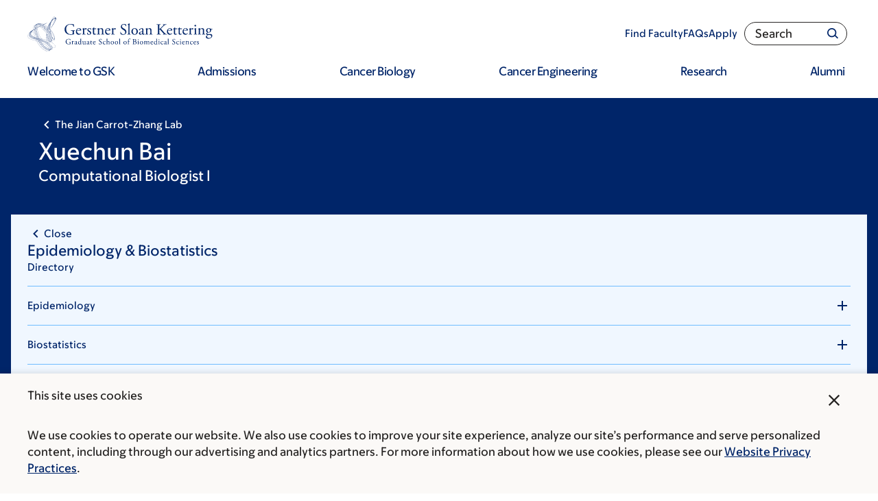

--- FILE ---
content_type: text/html; charset=UTF-8
request_url: https://www.sloankettering.edu/research-areas/labs/members/xuechun-bai
body_size: 41032
content:

<!DOCTYPE html>
<html lang="en" dir="ltr" prefix="og: https://ogp.me/ns#" class="no-js">
  <head>
    <meta charset="utf-8" />
<script type="text/javascript">(window.NREUM||(NREUM={})).init={ajax:{deny_list:["bam.nr-data.net"]},feature_flags:["soft_nav"]};(window.NREUM||(NREUM={})).loader_config={licenseKey:"NRJS-065615310a3f12eada6",applicationID:"552944382",browserID:"594324662"};;/*! For license information please see nr-loader-rum-1.308.0.min.js.LICENSE.txt */
(()=>{var e,t,r={163:(e,t,r)=>{"use strict";r.d(t,{j:()=>E});var n=r(384),i=r(1741);var a=r(2555);r(860).K7.genericEvents;const s="experimental.resources",o="register",c=e=>{if(!e||"string"!=typeof e)return!1;try{document.createDocumentFragment().querySelector(e)}catch{return!1}return!0};var d=r(2614),u=r(944),l=r(8122);const f="[data-nr-mask]",g=e=>(0,l.a)(e,(()=>{const e={feature_flags:[],experimental:{allow_registered_children:!1,resources:!1},mask_selector:"*",block_selector:"[data-nr-block]",mask_input_options:{color:!1,date:!1,"datetime-local":!1,email:!1,month:!1,number:!1,range:!1,search:!1,tel:!1,text:!1,time:!1,url:!1,week:!1,textarea:!1,select:!1,password:!0}};return{ajax:{deny_list:void 0,block_internal:!0,enabled:!0,autoStart:!0},api:{get allow_registered_children(){return e.feature_flags.includes(o)||e.experimental.allow_registered_children},set allow_registered_children(t){e.experimental.allow_registered_children=t},duplicate_registered_data:!1},browser_consent_mode:{enabled:!1},distributed_tracing:{enabled:void 0,exclude_newrelic_header:void 0,cors_use_newrelic_header:void 0,cors_use_tracecontext_headers:void 0,allowed_origins:void 0},get feature_flags(){return e.feature_flags},set feature_flags(t){e.feature_flags=t},generic_events:{enabled:!0,autoStart:!0},harvest:{interval:30},jserrors:{enabled:!0,autoStart:!0},logging:{enabled:!0,autoStart:!0},metrics:{enabled:!0,autoStart:!0},obfuscate:void 0,page_action:{enabled:!0},page_view_event:{enabled:!0,autoStart:!0},page_view_timing:{enabled:!0,autoStart:!0},performance:{capture_marks:!1,capture_measures:!1,capture_detail:!0,resources:{get enabled(){return e.feature_flags.includes(s)||e.experimental.resources},set enabled(t){e.experimental.resources=t},asset_types:[],first_party_domains:[],ignore_newrelic:!0}},privacy:{cookies_enabled:!0},proxy:{assets:void 0,beacon:void 0},session:{expiresMs:d.wk,inactiveMs:d.BB},session_replay:{autoStart:!0,enabled:!1,preload:!1,sampling_rate:10,error_sampling_rate:100,collect_fonts:!1,inline_images:!1,fix_stylesheets:!0,mask_all_inputs:!0,get mask_text_selector(){return e.mask_selector},set mask_text_selector(t){c(t)?e.mask_selector="".concat(t,",").concat(f):""===t||null===t?e.mask_selector=f:(0,u.R)(5,t)},get block_class(){return"nr-block"},get ignore_class(){return"nr-ignore"},get mask_text_class(){return"nr-mask"},get block_selector(){return e.block_selector},set block_selector(t){c(t)?e.block_selector+=",".concat(t):""!==t&&(0,u.R)(6,t)},get mask_input_options(){return e.mask_input_options},set mask_input_options(t){t&&"object"==typeof t?e.mask_input_options={...t,password:!0}:(0,u.R)(7,t)}},session_trace:{enabled:!0,autoStart:!0},soft_navigations:{enabled:!0,autoStart:!0},spa:{enabled:!0,autoStart:!0},ssl:void 0,user_actions:{enabled:!0,elementAttributes:["id","className","tagName","type"]}}})());var p=r(6154),m=r(9324);let h=0;const v={buildEnv:m.F3,distMethod:m.Xs,version:m.xv,originTime:p.WN},b={consented:!1},y={appMetadata:{},get consented(){return this.session?.state?.consent||b.consented},set consented(e){b.consented=e},customTransaction:void 0,denyList:void 0,disabled:!1,harvester:void 0,isolatedBacklog:!1,isRecording:!1,loaderType:void 0,maxBytes:3e4,obfuscator:void 0,onerror:void 0,ptid:void 0,releaseIds:{},session:void 0,timeKeeper:void 0,registeredEntities:[],jsAttributesMetadata:{bytes:0},get harvestCount(){return++h}},_=e=>{const t=(0,l.a)(e,y),r=Object.keys(v).reduce((e,t)=>(e[t]={value:v[t],writable:!1,configurable:!0,enumerable:!0},e),{});return Object.defineProperties(t,r)};var w=r(5701);const x=e=>{const t=e.startsWith("http");e+="/",r.p=t?e:"https://"+e};var R=r(7836),k=r(3241);const A={accountID:void 0,trustKey:void 0,agentID:void 0,licenseKey:void 0,applicationID:void 0,xpid:void 0},S=e=>(0,l.a)(e,A),T=new Set;function E(e,t={},r,s){let{init:o,info:c,loader_config:d,runtime:u={},exposed:l=!0}=t;if(!c){const e=(0,n.pV)();o=e.init,c=e.info,d=e.loader_config}e.init=g(o||{}),e.loader_config=S(d||{}),c.jsAttributes??={},p.bv&&(c.jsAttributes.isWorker=!0),e.info=(0,a.D)(c);const f=e.init,m=[c.beacon,c.errorBeacon];T.has(e.agentIdentifier)||(f.proxy.assets&&(x(f.proxy.assets),m.push(f.proxy.assets)),f.proxy.beacon&&m.push(f.proxy.beacon),e.beacons=[...m],function(e){const t=(0,n.pV)();Object.getOwnPropertyNames(i.W.prototype).forEach(r=>{const n=i.W.prototype[r];if("function"!=typeof n||"constructor"===n)return;let a=t[r];e[r]&&!1!==e.exposed&&"micro-agent"!==e.runtime?.loaderType&&(t[r]=(...t)=>{const n=e[r](...t);return a?a(...t):n})})}(e),(0,n.US)("activatedFeatures",w.B)),u.denyList=[...f.ajax.deny_list||[],...f.ajax.block_internal?m:[]],u.ptid=e.agentIdentifier,u.loaderType=r,e.runtime=_(u),T.has(e.agentIdentifier)||(e.ee=R.ee.get(e.agentIdentifier),e.exposed=l,(0,k.W)({agentIdentifier:e.agentIdentifier,drained:!!w.B?.[e.agentIdentifier],type:"lifecycle",name:"initialize",feature:void 0,data:e.config})),T.add(e.agentIdentifier)}},384:(e,t,r)=>{"use strict";r.d(t,{NT:()=>s,US:()=>u,Zm:()=>o,bQ:()=>d,dV:()=>c,pV:()=>l});var n=r(6154),i=r(1863),a=r(1910);const s={beacon:"bam.nr-data.net",errorBeacon:"bam.nr-data.net"};function o(){return n.gm.NREUM||(n.gm.NREUM={}),void 0===n.gm.newrelic&&(n.gm.newrelic=n.gm.NREUM),n.gm.NREUM}function c(){let e=o();return e.o||(e.o={ST:n.gm.setTimeout,SI:n.gm.setImmediate||n.gm.setInterval,CT:n.gm.clearTimeout,XHR:n.gm.XMLHttpRequest,REQ:n.gm.Request,EV:n.gm.Event,PR:n.gm.Promise,MO:n.gm.MutationObserver,FETCH:n.gm.fetch,WS:n.gm.WebSocket},(0,a.i)(...Object.values(e.o))),e}function d(e,t){let r=o();r.initializedAgents??={},t.initializedAt={ms:(0,i.t)(),date:new Date},r.initializedAgents[e]=t}function u(e,t){o()[e]=t}function l(){return function(){let e=o();const t=e.info||{};e.info={beacon:s.beacon,errorBeacon:s.errorBeacon,...t}}(),function(){let e=o();const t=e.init||{};e.init={...t}}(),c(),function(){let e=o();const t=e.loader_config||{};e.loader_config={...t}}(),o()}},782:(e,t,r)=>{"use strict";r.d(t,{T:()=>n});const n=r(860).K7.pageViewTiming},860:(e,t,r)=>{"use strict";r.d(t,{$J:()=>u,K7:()=>c,P3:()=>d,XX:()=>i,Yy:()=>o,df:()=>a,qY:()=>n,v4:()=>s});const n="events",i="jserrors",a="browser/blobs",s="rum",o="browser/logs",c={ajax:"ajax",genericEvents:"generic_events",jserrors:i,logging:"logging",metrics:"metrics",pageAction:"page_action",pageViewEvent:"page_view_event",pageViewTiming:"page_view_timing",sessionReplay:"session_replay",sessionTrace:"session_trace",softNav:"soft_navigations",spa:"spa"},d={[c.pageViewEvent]:1,[c.pageViewTiming]:2,[c.metrics]:3,[c.jserrors]:4,[c.spa]:5,[c.ajax]:6,[c.sessionTrace]:7,[c.softNav]:8,[c.sessionReplay]:9,[c.logging]:10,[c.genericEvents]:11},u={[c.pageViewEvent]:s,[c.pageViewTiming]:n,[c.ajax]:n,[c.spa]:n,[c.softNav]:n,[c.metrics]:i,[c.jserrors]:i,[c.sessionTrace]:a,[c.sessionReplay]:a,[c.logging]:o,[c.genericEvents]:"ins"}},944:(e,t,r)=>{"use strict";r.d(t,{R:()=>i});var n=r(3241);function i(e,t){"function"==typeof console.debug&&(console.debug("New Relic Warning: https://github.com/newrelic/newrelic-browser-agent/blob/main/docs/warning-codes.md#".concat(e),t),(0,n.W)({agentIdentifier:null,drained:null,type:"data",name:"warn",feature:"warn",data:{code:e,secondary:t}}))}},1687:(e,t,r)=>{"use strict";r.d(t,{Ak:()=>d,Ze:()=>f,x3:()=>u});var n=r(3241),i=r(7836),a=r(3606),s=r(860),o=r(2646);const c={};function d(e,t){const r={staged:!1,priority:s.P3[t]||0};l(e),c[e].get(t)||c[e].set(t,r)}function u(e,t){e&&c[e]&&(c[e].get(t)&&c[e].delete(t),p(e,t,!1),c[e].size&&g(e))}function l(e){if(!e)throw new Error("agentIdentifier required");c[e]||(c[e]=new Map)}function f(e="",t="feature",r=!1){if(l(e),!e||!c[e].get(t)||r)return p(e,t);c[e].get(t).staged=!0,g(e)}function g(e){const t=Array.from(c[e]);t.every(([e,t])=>t.staged)&&(t.sort((e,t)=>e[1].priority-t[1].priority),t.forEach(([t])=>{c[e].delete(t),p(e,t)}))}function p(e,t,r=!0){const s=e?i.ee.get(e):i.ee,c=a.i.handlers;if(!s.aborted&&s.backlog&&c){if((0,n.W)({agentIdentifier:e,type:"lifecycle",name:"drain",feature:t}),r){const e=s.backlog[t],r=c[t];if(r){for(let t=0;e&&t<e.length;++t)m(e[t],r);Object.entries(r).forEach(([e,t])=>{Object.values(t||{}).forEach(t=>{t[0]?.on&&t[0]?.context()instanceof o.y&&t[0].on(e,t[1])})})}}s.isolatedBacklog||delete c[t],s.backlog[t]=null,s.emit("drain-"+t,[])}}function m(e,t){var r=e[1];Object.values(t[r]||{}).forEach(t=>{var r=e[0];if(t[0]===r){var n=t[1],i=e[3],a=e[2];n.apply(i,a)}})}},1738:(e,t,r)=>{"use strict";r.d(t,{U:()=>g,Y:()=>f});var n=r(3241),i=r(9908),a=r(1863),s=r(944),o=r(5701),c=r(3969),d=r(8362),u=r(860),l=r(4261);function f(e,t,r,a){const f=a||r;!f||f[e]&&f[e]!==d.d.prototype[e]||(f[e]=function(){(0,i.p)(c.xV,["API/"+e+"/called"],void 0,u.K7.metrics,r.ee),(0,n.W)({agentIdentifier:r.agentIdentifier,drained:!!o.B?.[r.agentIdentifier],type:"data",name:"api",feature:l.Pl+e,data:{}});try{return t.apply(this,arguments)}catch(e){(0,s.R)(23,e)}})}function g(e,t,r,n,s){const o=e.info;null===r?delete o.jsAttributes[t]:o.jsAttributes[t]=r,(s||null===r)&&(0,i.p)(l.Pl+n,[(0,a.t)(),t,r],void 0,"session",e.ee)}},1741:(e,t,r)=>{"use strict";r.d(t,{W:()=>a});var n=r(944),i=r(4261);class a{#e(e,...t){if(this[e]!==a.prototype[e])return this[e](...t);(0,n.R)(35,e)}addPageAction(e,t){return this.#e(i.hG,e,t)}register(e){return this.#e(i.eY,e)}recordCustomEvent(e,t){return this.#e(i.fF,e,t)}setPageViewName(e,t){return this.#e(i.Fw,e,t)}setCustomAttribute(e,t,r){return this.#e(i.cD,e,t,r)}noticeError(e,t){return this.#e(i.o5,e,t)}setUserId(e,t=!1){return this.#e(i.Dl,e,t)}setApplicationVersion(e){return this.#e(i.nb,e)}setErrorHandler(e){return this.#e(i.bt,e)}addRelease(e,t){return this.#e(i.k6,e,t)}log(e,t){return this.#e(i.$9,e,t)}start(){return this.#e(i.d3)}finished(e){return this.#e(i.BL,e)}recordReplay(){return this.#e(i.CH)}pauseReplay(){return this.#e(i.Tb)}addToTrace(e){return this.#e(i.U2,e)}setCurrentRouteName(e){return this.#e(i.PA,e)}interaction(e){return this.#e(i.dT,e)}wrapLogger(e,t,r){return this.#e(i.Wb,e,t,r)}measure(e,t){return this.#e(i.V1,e,t)}consent(e){return this.#e(i.Pv,e)}}},1863:(e,t,r)=>{"use strict";function n(){return Math.floor(performance.now())}r.d(t,{t:()=>n})},1910:(e,t,r)=>{"use strict";r.d(t,{i:()=>a});var n=r(944);const i=new Map;function a(...e){return e.every(e=>{if(i.has(e))return i.get(e);const t="function"==typeof e?e.toString():"",r=t.includes("[native code]"),a=t.includes("nrWrapper");return r||a||(0,n.R)(64,e?.name||t),i.set(e,r),r})}},2555:(e,t,r)=>{"use strict";r.d(t,{D:()=>o,f:()=>s});var n=r(384),i=r(8122);const a={beacon:n.NT.beacon,errorBeacon:n.NT.errorBeacon,licenseKey:void 0,applicationID:void 0,sa:void 0,queueTime:void 0,applicationTime:void 0,ttGuid:void 0,user:void 0,account:void 0,product:void 0,extra:void 0,jsAttributes:{},userAttributes:void 0,atts:void 0,transactionName:void 0,tNamePlain:void 0};function s(e){try{return!!e.licenseKey&&!!e.errorBeacon&&!!e.applicationID}catch(e){return!1}}const o=e=>(0,i.a)(e,a)},2614:(e,t,r)=>{"use strict";r.d(t,{BB:()=>s,H3:()=>n,g:()=>d,iL:()=>c,tS:()=>o,uh:()=>i,wk:()=>a});const n="NRBA",i="SESSION",a=144e5,s=18e5,o={STARTED:"session-started",PAUSE:"session-pause",RESET:"session-reset",RESUME:"session-resume",UPDATE:"session-update"},c={SAME_TAB:"same-tab",CROSS_TAB:"cross-tab"},d={OFF:0,FULL:1,ERROR:2}},2646:(e,t,r)=>{"use strict";r.d(t,{y:()=>n});class n{constructor(e){this.contextId=e}}},2843:(e,t,r)=>{"use strict";r.d(t,{G:()=>a,u:()=>i});var n=r(3878);function i(e,t=!1,r,i){(0,n.DD)("visibilitychange",function(){if(t)return void("hidden"===document.visibilityState&&e());e(document.visibilityState)},r,i)}function a(e,t,r){(0,n.sp)("pagehide",e,t,r)}},3241:(e,t,r)=>{"use strict";r.d(t,{W:()=>a});var n=r(6154);const i="newrelic";function a(e={}){try{n.gm.dispatchEvent(new CustomEvent(i,{detail:e}))}catch(e){}}},3606:(e,t,r)=>{"use strict";r.d(t,{i:()=>a});var n=r(9908);a.on=s;var i=a.handlers={};function a(e,t,r,a){s(a||n.d,i,e,t,r)}function s(e,t,r,i,a){a||(a="feature"),e||(e=n.d);var s=t[a]=t[a]||{};(s[r]=s[r]||[]).push([e,i])}},3878:(e,t,r)=>{"use strict";function n(e,t){return{capture:e,passive:!1,signal:t}}function i(e,t,r=!1,i){window.addEventListener(e,t,n(r,i))}function a(e,t,r=!1,i){document.addEventListener(e,t,n(r,i))}r.d(t,{DD:()=>a,jT:()=>n,sp:()=>i})},3969:(e,t,r)=>{"use strict";r.d(t,{TZ:()=>n,XG:()=>o,rs:()=>i,xV:()=>s,z_:()=>a});const n=r(860).K7.metrics,i="sm",a="cm",s="storeSupportabilityMetrics",o="storeEventMetrics"},4234:(e,t,r)=>{"use strict";r.d(t,{W:()=>a});var n=r(7836),i=r(1687);class a{constructor(e,t){this.agentIdentifier=e,this.ee=n.ee.get(e),this.featureName=t,this.blocked=!1}deregisterDrain(){(0,i.x3)(this.agentIdentifier,this.featureName)}}},4261:(e,t,r)=>{"use strict";r.d(t,{$9:()=>d,BL:()=>o,CH:()=>g,Dl:()=>_,Fw:()=>y,PA:()=>h,Pl:()=>n,Pv:()=>k,Tb:()=>l,U2:()=>a,V1:()=>R,Wb:()=>x,bt:()=>b,cD:()=>v,d3:()=>w,dT:()=>c,eY:()=>p,fF:()=>f,hG:()=>i,k6:()=>s,nb:()=>m,o5:()=>u});const n="api-",i="addPageAction",a="addToTrace",s="addRelease",o="finished",c="interaction",d="log",u="noticeError",l="pauseReplay",f="recordCustomEvent",g="recordReplay",p="register",m="setApplicationVersion",h="setCurrentRouteName",v="setCustomAttribute",b="setErrorHandler",y="setPageViewName",_="setUserId",w="start",x="wrapLogger",R="measure",k="consent"},5289:(e,t,r)=>{"use strict";r.d(t,{GG:()=>s,Qr:()=>c,sB:()=>o});var n=r(3878),i=r(6389);function a(){return"undefined"==typeof document||"complete"===document.readyState}function s(e,t){if(a())return e();const r=(0,i.J)(e),s=setInterval(()=>{a()&&(clearInterval(s),r())},500);(0,n.sp)("load",r,t)}function o(e){if(a())return e();(0,n.DD)("DOMContentLoaded",e)}function c(e){if(a())return e();(0,n.sp)("popstate",e)}},5607:(e,t,r)=>{"use strict";r.d(t,{W:()=>n});const n=(0,r(9566).bz)()},5701:(e,t,r)=>{"use strict";r.d(t,{B:()=>a,t:()=>s});var n=r(3241);const i=new Set,a={};function s(e,t){const r=t.agentIdentifier;a[r]??={},e&&"object"==typeof e&&(i.has(r)||(t.ee.emit("rumresp",[e]),a[r]=e,i.add(r),(0,n.W)({agentIdentifier:r,loaded:!0,drained:!0,type:"lifecycle",name:"load",feature:void 0,data:e})))}},6154:(e,t,r)=>{"use strict";r.d(t,{OF:()=>c,RI:()=>i,WN:()=>u,bv:()=>a,eN:()=>l,gm:()=>s,mw:()=>o,sb:()=>d});var n=r(1863);const i="undefined"!=typeof window&&!!window.document,a="undefined"!=typeof WorkerGlobalScope&&("undefined"!=typeof self&&self instanceof WorkerGlobalScope&&self.navigator instanceof WorkerNavigator||"undefined"!=typeof globalThis&&globalThis instanceof WorkerGlobalScope&&globalThis.navigator instanceof WorkerNavigator),s=i?window:"undefined"!=typeof WorkerGlobalScope&&("undefined"!=typeof self&&self instanceof WorkerGlobalScope&&self||"undefined"!=typeof globalThis&&globalThis instanceof WorkerGlobalScope&&globalThis),o=Boolean("hidden"===s?.document?.visibilityState),c=/iPad|iPhone|iPod/.test(s.navigator?.userAgent),d=c&&"undefined"==typeof SharedWorker,u=((()=>{const e=s.navigator?.userAgent?.match(/Firefox[/\s](\d+\.\d+)/);Array.isArray(e)&&e.length>=2&&e[1]})(),Date.now()-(0,n.t)()),l=()=>"undefined"!=typeof PerformanceNavigationTiming&&s?.performance?.getEntriesByType("navigation")?.[0]?.responseStart},6389:(e,t,r)=>{"use strict";function n(e,t=500,r={}){const n=r?.leading||!1;let i;return(...r)=>{n&&void 0===i&&(e.apply(this,r),i=setTimeout(()=>{i=clearTimeout(i)},t)),n||(clearTimeout(i),i=setTimeout(()=>{e.apply(this,r)},t))}}function i(e){let t=!1;return(...r)=>{t||(t=!0,e.apply(this,r))}}r.d(t,{J:()=>i,s:()=>n})},6630:(e,t,r)=>{"use strict";r.d(t,{T:()=>n});const n=r(860).K7.pageViewEvent},7699:(e,t,r)=>{"use strict";r.d(t,{It:()=>a,KC:()=>o,No:()=>i,qh:()=>s});var n=r(860);const i=16e3,a=1e6,s="SESSION_ERROR",o={[n.K7.logging]:!0,[n.K7.genericEvents]:!1,[n.K7.jserrors]:!1,[n.K7.ajax]:!1}},7836:(e,t,r)=>{"use strict";r.d(t,{P:()=>o,ee:()=>c});var n=r(384),i=r(8990),a=r(2646),s=r(5607);const o="nr@context:".concat(s.W),c=function e(t,r){var n={},s={},u={},l=!1;try{l=16===r.length&&d.initializedAgents?.[r]?.runtime.isolatedBacklog}catch(e){}var f={on:p,addEventListener:p,removeEventListener:function(e,t){var r=n[e];if(!r)return;for(var i=0;i<r.length;i++)r[i]===t&&r.splice(i,1)},emit:function(e,r,n,i,a){!1!==a&&(a=!0);if(c.aborted&&!i)return;t&&a&&t.emit(e,r,n);var o=g(n);m(e).forEach(e=>{e.apply(o,r)});var d=v()[s[e]];d&&d.push([f,e,r,o]);return o},get:h,listeners:m,context:g,buffer:function(e,t){const r=v();if(t=t||"feature",f.aborted)return;Object.entries(e||{}).forEach(([e,n])=>{s[n]=t,t in r||(r[t]=[])})},abort:function(){f._aborted=!0,Object.keys(f.backlog).forEach(e=>{delete f.backlog[e]})},isBuffering:function(e){return!!v()[s[e]]},debugId:r,backlog:l?{}:t&&"object"==typeof t.backlog?t.backlog:{},isolatedBacklog:l};return Object.defineProperty(f,"aborted",{get:()=>{let e=f._aborted||!1;return e||(t&&(e=t.aborted),e)}}),f;function g(e){return e&&e instanceof a.y?e:e?(0,i.I)(e,o,()=>new a.y(o)):new a.y(o)}function p(e,t){n[e]=m(e).concat(t)}function m(e){return n[e]||[]}function h(t){return u[t]=u[t]||e(f,t)}function v(){return f.backlog}}(void 0,"globalEE"),d=(0,n.Zm)();d.ee||(d.ee=c)},8122:(e,t,r)=>{"use strict";r.d(t,{a:()=>i});var n=r(944);function i(e,t){try{if(!e||"object"!=typeof e)return(0,n.R)(3);if(!t||"object"!=typeof t)return(0,n.R)(4);const r=Object.create(Object.getPrototypeOf(t),Object.getOwnPropertyDescriptors(t)),a=0===Object.keys(r).length?e:r;for(let s in a)if(void 0!==e[s])try{if(null===e[s]){r[s]=null;continue}Array.isArray(e[s])&&Array.isArray(t[s])?r[s]=Array.from(new Set([...e[s],...t[s]])):"object"==typeof e[s]&&"object"==typeof t[s]?r[s]=i(e[s],t[s]):r[s]=e[s]}catch(e){r[s]||(0,n.R)(1,e)}return r}catch(e){(0,n.R)(2,e)}}},8362:(e,t,r)=>{"use strict";r.d(t,{d:()=>a});var n=r(9566),i=r(1741);class a extends i.W{agentIdentifier=(0,n.LA)(16)}},8374:(e,t,r)=>{r.nc=(()=>{try{return document?.currentScript?.nonce}catch(e){}return""})()},8990:(e,t,r)=>{"use strict";r.d(t,{I:()=>i});var n=Object.prototype.hasOwnProperty;function i(e,t,r){if(n.call(e,t))return e[t];var i=r();if(Object.defineProperty&&Object.keys)try{return Object.defineProperty(e,t,{value:i,writable:!0,enumerable:!1}),i}catch(e){}return e[t]=i,i}},9324:(e,t,r)=>{"use strict";r.d(t,{F3:()=>i,Xs:()=>a,xv:()=>n});const n="1.308.0",i="PROD",a="CDN"},9566:(e,t,r)=>{"use strict";r.d(t,{LA:()=>o,bz:()=>s});var n=r(6154);const i="xxxxxxxx-xxxx-4xxx-yxxx-xxxxxxxxxxxx";function a(e,t){return e?15&e[t]:16*Math.random()|0}function s(){const e=n.gm?.crypto||n.gm?.msCrypto;let t,r=0;return e&&e.getRandomValues&&(t=e.getRandomValues(new Uint8Array(30))),i.split("").map(e=>"x"===e?a(t,r++).toString(16):"y"===e?(3&a()|8).toString(16):e).join("")}function o(e){const t=n.gm?.crypto||n.gm?.msCrypto;let r,i=0;t&&t.getRandomValues&&(r=t.getRandomValues(new Uint8Array(e)));const s=[];for(var o=0;o<e;o++)s.push(a(r,i++).toString(16));return s.join("")}},9908:(e,t,r)=>{"use strict";r.d(t,{d:()=>n,p:()=>i});var n=r(7836).ee.get("handle");function i(e,t,r,i,a){a?(a.buffer([e],i),a.emit(e,t,r)):(n.buffer([e],i),n.emit(e,t,r))}}},n={};function i(e){var t=n[e];if(void 0!==t)return t.exports;var a=n[e]={exports:{}};return r[e](a,a.exports,i),a.exports}i.m=r,i.d=(e,t)=>{for(var r in t)i.o(t,r)&&!i.o(e,r)&&Object.defineProperty(e,r,{enumerable:!0,get:t[r]})},i.f={},i.e=e=>Promise.all(Object.keys(i.f).reduce((t,r)=>(i.f[r](e,t),t),[])),i.u=e=>"nr-rum-1.308.0.min.js",i.o=(e,t)=>Object.prototype.hasOwnProperty.call(e,t),e={},t="NRBA-1.308.0.PROD:",i.l=(r,n,a,s)=>{if(e[r])e[r].push(n);else{var o,c;if(void 0!==a)for(var d=document.getElementsByTagName("script"),u=0;u<d.length;u++){var l=d[u];if(l.getAttribute("src")==r||l.getAttribute("data-webpack")==t+a){o=l;break}}if(!o){c=!0;var f={296:"sha512-+MIMDsOcckGXa1EdWHqFNv7P+JUkd5kQwCBr3KE6uCvnsBNUrdSt4a/3/L4j4TxtnaMNjHpza2/erNQbpacJQA=="};(o=document.createElement("script")).charset="utf-8",i.nc&&o.setAttribute("nonce",i.nc),o.setAttribute("data-webpack",t+a),o.src=r,0!==o.src.indexOf(window.location.origin+"/")&&(o.crossOrigin="anonymous"),f[s]&&(o.integrity=f[s])}e[r]=[n];var g=(t,n)=>{o.onerror=o.onload=null,clearTimeout(p);var i=e[r];if(delete e[r],o.parentNode&&o.parentNode.removeChild(o),i&&i.forEach(e=>e(n)),t)return t(n)},p=setTimeout(g.bind(null,void 0,{type:"timeout",target:o}),12e4);o.onerror=g.bind(null,o.onerror),o.onload=g.bind(null,o.onload),c&&document.head.appendChild(o)}},i.r=e=>{"undefined"!=typeof Symbol&&Symbol.toStringTag&&Object.defineProperty(e,Symbol.toStringTag,{value:"Module"}),Object.defineProperty(e,"__esModule",{value:!0})},i.p="https://js-agent.newrelic.com/",(()=>{var e={374:0,840:0};i.f.j=(t,r)=>{var n=i.o(e,t)?e[t]:void 0;if(0!==n)if(n)r.push(n[2]);else{var a=new Promise((r,i)=>n=e[t]=[r,i]);r.push(n[2]=a);var s=i.p+i.u(t),o=new Error;i.l(s,r=>{if(i.o(e,t)&&(0!==(n=e[t])&&(e[t]=void 0),n)){var a=r&&("load"===r.type?"missing":r.type),s=r&&r.target&&r.target.src;o.message="Loading chunk "+t+" failed: ("+a+": "+s+")",o.name="ChunkLoadError",o.type=a,o.request=s,n[1](o)}},"chunk-"+t,t)}};var t=(t,r)=>{var n,a,[s,o,c]=r,d=0;if(s.some(t=>0!==e[t])){for(n in o)i.o(o,n)&&(i.m[n]=o[n]);if(c)c(i)}for(t&&t(r);d<s.length;d++)a=s[d],i.o(e,a)&&e[a]&&e[a][0](),e[a]=0},r=self["webpackChunk:NRBA-1.308.0.PROD"]=self["webpackChunk:NRBA-1.308.0.PROD"]||[];r.forEach(t.bind(null,0)),r.push=t.bind(null,r.push.bind(r))})(),(()=>{"use strict";i(8374);var e=i(8362),t=i(860);const r=Object.values(t.K7);var n=i(163);var a=i(9908),s=i(1863),o=i(4261),c=i(1738);var d=i(1687),u=i(4234),l=i(5289),f=i(6154),g=i(944),p=i(384);const m=e=>f.RI&&!0===e?.privacy.cookies_enabled;function h(e){return!!(0,p.dV)().o.MO&&m(e)&&!0===e?.session_trace.enabled}var v=i(6389),b=i(7699);class y extends u.W{constructor(e,t){super(e.agentIdentifier,t),this.agentRef=e,this.abortHandler=void 0,this.featAggregate=void 0,this.loadedSuccessfully=void 0,this.onAggregateImported=new Promise(e=>{this.loadedSuccessfully=e}),this.deferred=Promise.resolve(),!1===e.init[this.featureName].autoStart?this.deferred=new Promise((t,r)=>{this.ee.on("manual-start-all",(0,v.J)(()=>{(0,d.Ak)(e.agentIdentifier,this.featureName),t()}))}):(0,d.Ak)(e.agentIdentifier,t)}importAggregator(e,t,r={}){if(this.featAggregate)return;const n=async()=>{let n;await this.deferred;try{if(m(e.init)){const{setupAgentSession:t}=await i.e(296).then(i.bind(i,3305));n=t(e)}}catch(e){(0,g.R)(20,e),this.ee.emit("internal-error",[e]),(0,a.p)(b.qh,[e],void 0,this.featureName,this.ee)}try{if(!this.#t(this.featureName,n,e.init))return(0,d.Ze)(this.agentIdentifier,this.featureName),void this.loadedSuccessfully(!1);const{Aggregate:i}=await t();this.featAggregate=new i(e,r),e.runtime.harvester.initializedAggregates.push(this.featAggregate),this.loadedSuccessfully(!0)}catch(e){(0,g.R)(34,e),this.abortHandler?.(),(0,d.Ze)(this.agentIdentifier,this.featureName,!0),this.loadedSuccessfully(!1),this.ee&&this.ee.abort()}};f.RI?(0,l.GG)(()=>n(),!0):n()}#t(e,r,n){if(this.blocked)return!1;switch(e){case t.K7.sessionReplay:return h(n)&&!!r;case t.K7.sessionTrace:return!!r;default:return!0}}}var _=i(6630),w=i(2614),x=i(3241);class R extends y{static featureName=_.T;constructor(e){var t;super(e,_.T),this.setupInspectionEvents(e.agentIdentifier),t=e,(0,c.Y)(o.Fw,function(e,r){"string"==typeof e&&("/"!==e.charAt(0)&&(e="/"+e),t.runtime.customTransaction=(r||"http://custom.transaction")+e,(0,a.p)(o.Pl+o.Fw,[(0,s.t)()],void 0,void 0,t.ee))},t),this.importAggregator(e,()=>i.e(296).then(i.bind(i,3943)))}setupInspectionEvents(e){const t=(t,r)=>{t&&(0,x.W)({agentIdentifier:e,timeStamp:t.timeStamp,loaded:"complete"===t.target.readyState,type:"window",name:r,data:t.target.location+""})};(0,l.sB)(e=>{t(e,"DOMContentLoaded")}),(0,l.GG)(e=>{t(e,"load")}),(0,l.Qr)(e=>{t(e,"navigate")}),this.ee.on(w.tS.UPDATE,(t,r)=>{(0,x.W)({agentIdentifier:e,type:"lifecycle",name:"session",data:r})})}}class k extends e.d{constructor(e){var t;(super(),f.gm)?(this.features={},(0,p.bQ)(this.agentIdentifier,this),this.desiredFeatures=new Set(e.features||[]),this.desiredFeatures.add(R),(0,n.j)(this,e,e.loaderType||"agent"),t=this,(0,c.Y)(o.cD,function(e,r,n=!1){if("string"==typeof e){if(["string","number","boolean"].includes(typeof r)||null===r)return(0,c.U)(t,e,r,o.cD,n);(0,g.R)(40,typeof r)}else(0,g.R)(39,typeof e)},t),function(e){(0,c.Y)(o.Dl,function(t,r=!1){if("string"!=typeof t&&null!==t)return void(0,g.R)(41,typeof t);const n=e.info.jsAttributes["enduser.id"];r&&null!=n&&n!==t?(0,a.p)(o.Pl+"setUserIdAndResetSession",[t],void 0,"session",e.ee):(0,c.U)(e,"enduser.id",t,o.Dl,!0)},e)}(this),function(e){(0,c.Y)(o.nb,function(t){if("string"==typeof t||null===t)return(0,c.U)(e,"application.version",t,o.nb,!1);(0,g.R)(42,typeof t)},e)}(this),function(e){(0,c.Y)(o.d3,function(){e.ee.emit("manual-start-all")},e)}(this),function(e){(0,c.Y)(o.Pv,function(t=!0){if("boolean"==typeof t){if((0,a.p)(o.Pl+o.Pv,[t],void 0,"session",e.ee),e.runtime.consented=t,t){const t=e.features.page_view_event;t.onAggregateImported.then(e=>{const r=t.featAggregate;e&&!r.sentRum&&r.sendRum()})}}else(0,g.R)(65,typeof t)},e)}(this),this.run()):(0,g.R)(21)}get config(){return{info:this.info,init:this.init,loader_config:this.loader_config,runtime:this.runtime}}get api(){return this}run(){try{const e=function(e){const t={};return r.forEach(r=>{t[r]=!!e[r]?.enabled}),t}(this.init),n=[...this.desiredFeatures];n.sort((e,r)=>t.P3[e.featureName]-t.P3[r.featureName]),n.forEach(r=>{if(!e[r.featureName]&&r.featureName!==t.K7.pageViewEvent)return;if(r.featureName===t.K7.spa)return void(0,g.R)(67);const n=function(e){switch(e){case t.K7.ajax:return[t.K7.jserrors];case t.K7.sessionTrace:return[t.K7.ajax,t.K7.pageViewEvent];case t.K7.sessionReplay:return[t.K7.sessionTrace];case t.K7.pageViewTiming:return[t.K7.pageViewEvent];default:return[]}}(r.featureName).filter(e=>!(e in this.features));n.length>0&&(0,g.R)(36,{targetFeature:r.featureName,missingDependencies:n}),this.features[r.featureName]=new r(this)})}catch(e){(0,g.R)(22,e);for(const e in this.features)this.features[e].abortHandler?.();const t=(0,p.Zm)();delete t.initializedAgents[this.agentIdentifier]?.features,delete this.sharedAggregator;return t.ee.get(this.agentIdentifier).abort(),!1}}}var A=i(2843),S=i(782);class T extends y{static featureName=S.T;constructor(e){super(e,S.T),f.RI&&((0,A.u)(()=>(0,a.p)("docHidden",[(0,s.t)()],void 0,S.T,this.ee),!0),(0,A.G)(()=>(0,a.p)("winPagehide",[(0,s.t)()],void 0,S.T,this.ee)),this.importAggregator(e,()=>i.e(296).then(i.bind(i,2117))))}}var E=i(3969);class I extends y{static featureName=E.TZ;constructor(e){super(e,E.TZ),f.RI&&document.addEventListener("securitypolicyviolation",e=>{(0,a.p)(E.xV,["Generic/CSPViolation/Detected"],void 0,this.featureName,this.ee)}),this.importAggregator(e,()=>i.e(296).then(i.bind(i,9623)))}}new k({features:[R,T,I],loaderType:"lite"})})()})();</script>
<noscript><style>form.antibot * :not(.antibot-message) { display: none !important; }</style>
</noscript><meta name="description" content="View the Jian Carrot-Zhang Lab page for Xuechun Bai." />
<link rel="canonical" href="https://www.mskcc.org/research-areas/labs/members/xuechun-bai" />
<meta name="robots" content="noodp, noydir" />
<meta name="rights" content="© 2026 Gerstner Sloan Kettering Graduate School of Biomedical Sciences" />
<meta property="og:site_name" content="Gerstner Sloan Kettering Graduate School of Biomedical Sciences" />
<meta property="og:type" content="article" />
<meta property="og:url" content="https://www.mskcc.org/research-areas/labs/members/xuechun-bai" />
<meta property="og:title" content="Xuechun Bai" />
<meta property="fb:pages" content="179528228122" />
<meta name="twitter:card" content="summary_large_image" />
<meta name="twitter:site" content="@sloan_kettering" />
<meta name="twitter:title" content="Xuechun Bai" />
<meta name="msk_title" content="The Jian Carrot-Zhang Lab: Xuechun Bai | Gerstner Sloan Kettering Graduate School of Biomedical Sciences" />
<script type="application/ld+json">{
    "@graph": [
        {
            "@context": "http:\/\/schema.org",
            "@type": "BreadcrumbList",
            "itemListElement": [
                {
                    "@type": "ListItem",
                    "position": 1,
                    "item": {
                        "@id": "https:\/\/www.sloankettering.edu\/research-scientists",
                        "name": "For Research Scientists"
                    }
                },
                {
                    "@type": "ListItem",
                    "position": 2,
                    "item": {
                        "@id": "https:\/\/www.sloankettering.edu\/research-programs",
                        "name": "Research Programs"
                    }
                },
                {
                    "@type": "ListItem",
                    "position": 3,
                    "item": {
                        "@id": "https:\/\/www.sloankettering.edu\/research-programs\/memorial-hospital-research",
                        "name": "Memorial Hospital Research"
                    }
                },
                {
                    "@type": "ListItem",
                    "position": 4,
                    "item": {
                        "@id": "https:\/\/www.sloankettering.edu\/departments\/epidemiology-biostatistics",
                        "name": "Epidemiology \u0026 Biostatistics"
                    }
                },
                {
                    "@type": "ListItem",
                    "position": 5,
                    "item": {
                        "@id": "https:\/\/www.sloankettering.edu\/research-areas\/labs\/jian-carrot-zhang",
                        "name": "The Jian Carrot-Zhang Lab"
                    }
                }
            ]
        },
        {
            "@context": "http:\/\/schema.org",
            "@type": "Person",
            "name": "Xuechun Bai",
            "jobTitle": "Computational Biologist I",
            "description": "",
            "image": "",
            "WorksFor": "Memorial Sloan Kettering"
        }
    ]
}</script>
<meta name="msk:template_name" content="left_rail" />
<meta name="msk:section_name" content="gerstner" />
<meta name="Generator" content="Drupal 10 (https://www.drupal.org)" />
<meta name="MobileOptimized" content="width" />
<meta name="HandheldFriendly" content="true" />
<meta name="viewport" content="width=device-width, initial-scale=1.0" />
<meta http-equiv="X-UA-Compatible" content="IE=edge" />
<meta name="msapplication-TileColor" content="#ffffff" />
<meta name="msapplication-TileImage" content="images/fav-icons/gsk/gsk_favicon_144.png" />
<link rel="preconnect" href="//cdn.dynamicyield.com" />
<link rel="preconnect" href="//st.dynamicyield.com" />
<link rel="preconnect" href="//rcom.dynamicyield.com" />
<link rel="dns-prefetch" href="//cdn.dynamicyield.com" />
<link rel="dns-prefetch" href="//st.dynamicyield.com" />
<link rel="dns-prefetch" href="//rcom.dynamicyield.com" />
<link rel="icon" href="/themes/mskcc/images/fav-icons/gsk/gsk_favicon.ico" />
<link rel="apple-touch-icon-precomposed" href="/themes/mskcc/images/fav-icons/gsk/gsk_favicon_144.png" />
<script>(function(w,d,s,l,i){w[l]=w[l]||[];w[l].push({'gtm.start':
new Date().getTime(),event:'gtm.js'});var f=d.getElementsByTagName(s)[0],
j=d.createElement(s),dl=l!='dataLayer'?'&amp;l='+l:'';j.async=true;j.src=
'//www.googletagmanager.com/gtm.js?id='+i+dl;f.parentNode.insertBefore(j,f);
})(window,document,'script','dataLayer','GTM-WPQB49');
(function(w,d,s,l,i){w[l]=w[l]||[];w[l].push({'gtm.start':
new Date().getTime(),event:'gtm.js'});var f=d.getElementsByTagName(s)[0],
j=d.createElement(s),dl=l!='dataLayer'?'&amp;l='+l:'';j.async=true;j.src=
'https://www.googletagmanager.com/gtm.js?id='+i+dl;f.parentNode.insertBefore(j,f);
})(window,document,'script','dataLayer','GTM-TLXCGKK');
</script>

    <title>The Jian Carrot-Zhang Lab: Xuechun Bai | Gerstner Sloan Kettering Graduate School of Biomedical Sciences</title>
    <link rel="stylesheet" media="all" href="/sites/default/files/css/css_yPgAw8RlGnC7ikhCraIQWqdQah1yfBj94ISyk8hOQdA.css?delta=0&amp;language=en&amp;theme=mskcc&amp;include=[base64]" />
<link rel="stylesheet" media="print" href="https://static.cloud.coveo.com/searchui/v2.10090/css/CoveoFullSearch.min.css" onload="this.media=&#039;all&#039;" />
<link rel="stylesheet" media="all" href="/sites/default/files/css/css_CkbaMh6X_k7BvEnfhNBJ05O4W1MXpFJhU_UA5la-bQA.css?delta=2&amp;language=en&amp;theme=mskcc&amp;include=[base64]" />
<link rel="stylesheet" media="all" href="/sites/default/files/css/css_SNBpI9KJY7XHetRn0Q3EV9Jj9vuUx6Ry6g13I-L6_vE.css?delta=3&amp;language=en&amp;theme=mskcc&amp;include=[base64]" />

    <script type="application/json" data-drupal-selector="drupal-settings-json">{"path":{"baseUrl":"\/","pathPrefix":"","currentPath":"node\/284881","currentPathIsAdmin":false,"isFront":false,"currentLanguage":"en","isGerstner":true,"subsiteName":"gsk"},"pluralDelimiter":"\u0003","suppressDeprecationErrors":true,"ajaxPageState":{"libraries":"[base64]","theme":"mskcc","theme_token":null},"ajaxTrustedUrl":[],"clientside_validation_jquery":{"validate_all_ajax_forms":2,"force_validate_on_blur":false,"messages":{"required":"This field is required.","remote":"Please fix this field.","email":"Please enter a valid email address.","url":"Please enter a valid URL.","date":"Please enter a valid date.","dateISO":"Please enter a valid date (ISO).","number":"Please enter a valid number.","digits":"Please enter only digits.","equalTo":"Please enter the same value again.","maxlength":"Please enter no more than {0} characters.","minlength":"Please enter at least {0} characters.","rangelength":"Please enter a value between {0} and {1} characters long.","range":"Please enter a value between {0} and {1}.","max":"Please enter a value less than or equal to {0}.","min":"Please enter a value greater than or equal to {0}.","step":"Please enter a multiple of {0}."}},"dynamicYield":{"context":{"type":"PRODUCT","lng":"en","data":["276f8bc4-9d84-4992-a564-3457d8a68758"]}},"user":{"uid":0,"name":"","label":"Anonymous","permissionsHash":"a521182bb8526e24695adefeba5c67e70025dd709c7a356866dd4d8cda7de895"},"msk":{"environment":{"name":"mskcc.prod","domain":"www.mskcc.org","isDev":false,"isLocal":false,"hostname":"drupal-b8d76bbd5-nrxqc","isDr":false}},"msk_search_coveo":{"type":"coveo"},"msk_search_coveo_field":{"organization_id":"memorialsloanketteringcancercenterproductionwyms8po8","framework_version":"v2.10090","results_url":"\/search","pipeline":"Marketing_pp%20%20%28production%20configuration%29","api_key":"eyJhbGciOiJIUzI1NiJ9.[base64].C8Qm2nNIdGphwDmhX80hbKnn7DORSeWs-FYmP2vzlL8","search_endpoint":"https:\/\/memorialsloanketteringcancercenterproductionwyms8po8.orghipaa.coveo.com","analytics_endpoint":"https:\/\/memorialsloanketteringcancercenterproductionwyms8po8.analytics.orghipaa.coveo.com\/rest\/ua","documentType":"WebPage","documentId":"https:\/\/www.sloankettering.edu\/search_api_coveo\/msk_coveo_gerstner\/entity:node\/284881:en"},"toc_filter":{"smooth_scroll":false,"smooth_scroll_duration":""}}</script>
<script src="/sites/default/files/js/js_YBoBCZQg1p0qn30XhuAXwkcJBa8tapJ1ujY8WWh3R3I.js?scope=header&amp;delta=0&amp;language=en&amp;theme=mskcc&amp;include=[base64]"></script>
<script src="/modules/custom/msk_analytics/js/msk_analytics_heap_install.js?t8wxlu"></script>
<script src="/modules/custom/msk_dynamic_yield/js/msk-dynamic-yield-consent.js?t8wxlu"></script>
<script src="/sites/default/files/js/js_MOSt9BxcgjfWr_K2b8fJxz8RDlfJxoHis6c62UO1MYc.js?scope=header&amp;delta=3&amp;language=en&amp;theme=mskcc&amp;include=[base64]"></script>
<script src="/modules/contrib/dynamic_yield/js/dynamic-yield-page-context.js?t8wxlu"></script>
<script src="//cdn.dynamicyield.com/api/8791163/api_dynamic.js"></script>
<script src="//cdn.dynamicyield.com/api/8791163/api_static.js"></script>
<script src="https://static.cloud.coveo.com/coveo.analytics.js/2/coveoua.js"></script>
<script src="/sites/default/files/js/js_yvKr68u4EeNPXFVI1r8ZhrCZjFDf7T8U2tT4928RYBE.js?scope=header&amp;delta=8&amp;language=en&amp;theme=mskcc&amp;include=[base64]"></script>
<script src="//cscript-cdn-use.cassiecloud.com/loader.js"></script>
<script src="/sites/default/files/js/js_fgU-Mb5nSXr-8jQlywchu8eC2bbbqj_01f09vzIsQ1k.js?scope=header&amp;delta=10&amp;language=en&amp;theme=mskcc&amp;include=[base64]"></script>

  </head>
  <body class="node--subtype-laboratory-member msk-markup-is-gsk gsk-l template_left_rail not-disaster-recovery node--type-bio-research msk-site-wrapper flag-msk-spanish-subsite">
    <div class="main-overlay"></div>
    <div class="layout__body-inner msk-site-wrapper__content">
    <a href="#main-content" class="visually-hidden focusable skip-link">
      Skip to main content
    </a>
    
<noscript><iframe src="//www.googletagmanager.com/ns.html?id=GTM-WPQB49" height="0" width="0"></iframe></noscript>


<noscript><iframe src="https://www.googletagmanager.com/ns.html?id=GTM-TLXCGKK" height="0" width="0"></iframe></noscript>


      <div class="dialog-off-canvas-main-canvas" data-off-canvas-main-canvas>
    <div class="layout-container">
    
  <header class="layout__site-header">
    <div class="msk-site-wrapper__content">
                    <div class="region region-header">
      
  



<nav id="msk-site-navigation" lang="en" class="msk-site-navigation msk-site-navigation--has-search msk-site-navigation--adaptive-utility-links" data-menu-opened="none" data-menu-type-opened="none" aria-label="Main Navigation">
  <div class="msk-site-navigation__masthead">
    <a class="msk-site-navigation__logo" href="/gerstner">
      <svg role="img" viewBox="0 0 483 91" xmlns="http://www.w3.org/2000/svg"><title>Gerstner Sloan Kettering Graduate School of Biomedical Sciences</title><g  fill-rule="evenodd"><path d="M74.498 3.694c-.394-.798-1.449-.757-2.647-.335-.033-1.861-.678-2.415-1.24-2.529-2.066-.419-6.383 4.317-9.35 11.8-.26.325-.528.668-.81 1.044a59.264 59.264 0 0 0-7.866 13.437 80.766 80.766 0 0 0-6.4-4.791 27.856 27.856 0 0 0-2.649-1.626 186.48 186.48 0 0 1 6.639-2.991c.534-.201.836-.309.848-.315l-.012-.035c.063-.028.108-.045.112-.047l-.134-.327-.422.175c-.459.167-3.546 1.295-7.891 3.095-5.244-2.598-10.026-2.864-11.905-2.285-1.273-.12-2.413.045-3.404.519-.232.11-.451.245-.664.386-.148.055-.298.106-.44.176-.224.11-.44.236-.645.376-.134.053-.274.101-.404.164l-.014.008c-.343.089-.677.21-.997.363a5.4 5.4 0 0 0-.434.242c-.32.089-.63.205-.93.349a5.419 5.419 0 0 0-.98.631c-.023.01-.047.018-.071.029-.633.323-1.2.763-1.669 1.297-.273.085-.54.19-.798.315-2.969 1.455-4.455 5.457-4.299 11.573l.153-.004c-.459.308-.913.617-1.354.926C4.479 41.523.042 46.948.647 51.484c.589 4.412 6.028 7.916 16.166 10.42l6.708 1.83c.104.196.199.37.27.5l.065.12c3.203 6.173 8.563 14.687 15.908 20.176 8.502 6.355 14.199 7.085 16.692 5.649.832-.479 1.354-1.228 1.547-2.162.256-.091.499-.191.708-.317.097-.058.167-.138.254-.203.236-.087.459-.183.654-.3.059-.035.11-.078.167-.118a4.172 4.172 0 0 0 1.076-.411 4.128 4.128 0 0 0 1.13-.448c.065-.037.118-.085.179-.126.296-.097.572-.211.808-.352.083-.049.154-.109.231-.165.305-.097.587-.213.828-.356 1.24-.742 1.782-2.098 1.532-3.82 3.541.928 6.2.155 6.949-2.049 1.181-3.467-2.788-9.284-12.455-13.264.026-.021.047-.056.073-.08.398.026.757-.137 1.063-.459.384.004.729-.165 1.027-.477.456.035.861-.18 1.192-.592l-.002.052c.653.039 1.205-.42 1.556-1.294.262-.654.418-1.51.457-2.528.716 1.03 2.235 2.319 3.436 2.06.98-.211 1.516-1.365 1.591-3.434v-.039c.042-.065.089-.121.124-.195.745-1.51.629-5.063-1.088-9.738-1.516-4.28-4.37-9.44-8.981-14.582-.434-.498-.875-.99-1.323-1.477a45.51 45.51 0 0 1-.118-3.199c0-3.984.548-7.57 1.449-10.649l-.002-.002c1.068-4.788 6.371-12.971 10.045-14.54l.004.01c.213-.093.406-.156.597-.215.128-.03.252-.049.373-.06-.286 2.801-1.654 8.27-6.326 18.664a52.588 52.588 0 0 1-2.406 3.982 187.877 187.877 0 0 1-2.309 3.301l.351.278.045-.065.01.006c2.393-3.337 4.475-6.422 6.243-9.233.264-.414.5-.788.684-1.094 3.256-5.255 5.409-9.537 6.294-12.535.268-.836.444-1.571.521-2.204.146-.942.07-1.618-.146-2.056zm-13.734 9.987c.043-.055.087-.108.13-.164-.034.097-.071.189-.104.286a49.163 49.163 0 0 0-8.425 19.677c-.156-.176-.308-.351-.467-.526 1.866-8.692 5.846-15.272 8.866-19.273zm-2.872 22.04l.002-.002c.115 1.833.33 3.812.68 5.89a65.39 65.39 0 0 0-2.746-3.907c.047-1.26.162-2.521.313-3.781l1.751 1.8zm-1.713-2.125c.108-.854.239-1.709.396-2.563l1.2 1.193c.004.976.03 2.013.093 3.111l-1.689-1.741zm1.596-1.727l-1.147-1.139c.406-2.119.97-4.232 1.671-6.334-.055.398-.083.633-.083.643-.178 1.287-.433 3.698-.441 6.83zm-2.18 5.522c-.225-.292-.458-.585-.69-.877.497-6.274 2.22-11.689 4.037-15.847a70.72 70.72 0 0 0-.436 2.372c-1.718 4.744-2.7 9.554-2.911 14.352zm-.914-1.163c-.189-.234-.376-.469-.57-.706l.032.004c.84-7.15 3.188-13.079 5.326-17.225-.099.41-.191.81-.278 1.2-1.969 4.245-3.939 9.987-4.51 16.727zm-.759-.933c-.168-.203-.339-.404-.511-.607 1.114-7.731 3.99-13.986 6.552-18.268-.084.302-.167.602-.244.899-3.044 5.624-5.046 11.806-5.797 17.976zm-.726-.863a58.31 58.31 0 0 0-.637-.731l.018.004a48.921 48.921 0 0 1 7.929-19.062c-.093.284-.182.565-.268.85-2.666 4.269-5.825 10.774-7.042 18.939zm3.057-14.11a48.872 48.872 0 0 0-4.559 12.401c-.213-.234-.44-.469-.657-.704l.026.008c1.303-4.23 3.135-8.181 5.19-11.705zm-5.391 11.51a84.023 84.023 0 0 0-6.99-6.631 62.665 62.665 0 0 0-2.629-2.113c3.661 1.902 7.276 4.246 10.31 6.7a52.16 52.16 0 0 0-.691 2.044zm-4.821-9.303c2.23 1.5 4.381 3.11 6.448 4.826-.299.72-.583 1.446-.852 2.178-3.341-2.693-7.374-5.253-11.401-7.24a195.28 195.28 0 0 1 3.022-1.467c.96.513 1.89 1.082 2.783 1.703zm-3.198-1.914l.018.008c-.93.446-2.931 1.456-2.931 1.456-.067-.047-.078-.047-.222-.138l.638-.269c.83-.357 1.663-.71 2.497-1.057zm-.471-.24c-.974.406-2.005.842-3.083 1.309-2.965-2.022-5.561-3.233-7.771-3.621 1.95-.271 6.095-.01 10.854 2.312zm-16.803-.609c.043-.01.085-.023.128-.031-.067.073-.138.144-.203.221-.059 0-.118 0-.175.002.08-.068.165-.131.25-.192zm-.564.473a6.48 6.48 0 0 1 .284-.016c-.091.12-.179.24-.264.369a6.594 6.594 0 0 0-.343-.008c.105-.121.213-.237.323-.345zm9.545 4.735a56.37 56.37 0 0 1 3.834 2.904c19.646 16.15 22.953 33.155 21.021 37.523-.225.509-.627 1.08-1.277 1.07.244-.765.398-1.642.439-2.608-.11-1.932-.709-6.264-3.535-12.056l-.01-.045-.012.002a48.93 48.93 0 0 0-1.431-2.705l-.004-.02-.006.002a55.268 55.268 0 0 0-1.317-2.178l-.004-.038h-.02c-3.343-5.243-8.429-11.27-16.188-17.605a57.253 57.253 0 0 0-3.874-2.919c.84-.447 1.65-.871 2.415-1.261l-.031-.066zM8.017 45.981c.447 4.522 6.33 8.199 17.479 10.923 10.942 2.675 19.326 6.122 25.522 9.692.33.576.728 1.11 1.183 1.594-6.381-4.035-15.445-8.008-27.704-11.004-10.931-2.672-16.69-6.255-17.122-10.653-.271-2.738 1.518-5.609 4.498-8.441-2.595 2.637-4.11 5.313-3.856 7.889zm7.457-8.446a40.963 40.963 0 0 1 2.387-2.087c.609 5.847 2.5 12.738 5.346 19.581a66.451 66.451 0 0 1-3.623-1.016 89.62 89.62 0 0 1-4.11-16.478zm3.811 16.379c-.446-.143-.89-.293-1.331-.452-4.774-1.911-7.264-4.354-7.398-7.258-.124-2.729 1.786-5.636 4.7-8.457a89.53 89.53 0 0 0 4.029 16.167zm17.195 4.264c4.327.937 8.646 1.991 12.671 3.406.434 1.876.991 3.406 1.628 4.597-3.442-1.955-7.54-3.867-12.352-5.633l.014-.015a36.081 36.081 0 0 1-1.961-2.355zM24.983 55.72c.483.112.968.225 1.463.335.138.312.268.627.408.937-.432-.111-.858-.223-1.299-.332l-.193-.049c-.132-.298-.25-.596-.379-.891zm.07.812c-.359-.092-.714-.182-1.061-.274-.126-.288-.239-.575-.361-.866.347.088.694.174 1.049.257.126.293.244.588.373.883zm1.699-.41c.341.074.684.151 1.029.227.152.331.292.664.447.995-.349-.093-.709-.183-1.063-.274-.145-.313-.273-.633-.413-.948zm1.336.293l1.064.225c.169.365.329.734.504 1.097-.371-.103-.739-.205-1.114-.306-.156-.338-.3-.678-.454-1.016zm1.372.29l1.137.239c.195.411.396.821.597 1.229a97.66 97.66 0 0 0-1.22-.349c-.179-.37-.34-.747-.514-1.119zm1.449.304c.345.07.686.143 1.033.215 1.378.285 2.768.574 4.158.873.607.799 1.23 1.563 1.878 2.285a111.786 111.786 0 0 0-6.456-2.109c-.209-.42-.41-.842-.613-1.264zm17.544-4.993c0-2.729.186-5.823.578-9.275.33.426.629.844.933 1.262 0 1.178.091 12.8 3.609 19.041l-3.515-1.409c-.231-.086-.469-.162-.704-.245-.56-2.487-.901-5.586-.901-9.374zm-.248-.039c0 3.743.331 6.828.877 9.317-4.086-1.425-8.462-2.483-12.841-3.426-6.063-8.021-10.006-19.549-10.869-27.672a123.312 123.312 0 0 1 6.539-3.757 54.524 54.524 0 0 1 3.972 2.977c5.598 4.571 9.764 8.967 12.921 13.034-.414 3.556-.599 6.723-.599 9.527zm-12.344 5.811a584.217 584.217 0 0 0-3.868-.813l-1.222-.255c-4.083-8.63-6.785-17.978-7.29-25.325.548-.358 1.1-.709 1.654-1.055.884 8.074 4.765 19.434 10.726 27.448zm-5.399-1.131c-.381-.078-.757-.159-1.134-.238-3.881-8.399-6.396-17.175-6.917-24.315.276-.186.554-.371.832-.552.526 7.305 3.194 16.549 7.219 25.105zm-1.44-.303c-.356-.075-.711-.15-1.063-.227-3.645-8.065-6.032-16.487-6.566-23.326.258-.182.518-.361.78-.538.542 7.096 3.023 15.77 6.849 24.091zm-1.369-.293c-.345-.075-.688-.149-1.027-.225-3.396-7.716-5.657-15.784-6.217-22.334.249-.179.499-.359.749-.536.553 6.792 2.907 15.111 6.495 23.095zm-1.331-.292c-.495-.11-.978-.223-1.461-.337-3.123-7.312-5.165-14.707-5.756-20.966.354-.269.71-.534 1.07-.796.576 6.504 2.804 14.469 6.147 22.099zm-1.764-.409c-.354-.084-.7-.171-1.046-.258-2.904-6.937-4.826-13.938-5.419-19.845.256-.205.519-.408.781-.613.606 6.204 2.619 13.497 5.684 20.716zm-1.23-.043c.12.287.232.576.357.861a68.365 68.365 0 0 1-3.746-1.117c-.09-.248-.167-.507-.256-.758 1.149.36 2.371.695 3.645 1.014zm28.133 11.534a56.428 56.428 0 0 1 3.755 2.404c-.68.098-1.401-.098-2.094-.586-.574-.408-1.136-1.016-1.661-1.818zm-.262-.43c-.694-1.188-1.307-2.762-1.776-4.742.181.064.367.124.546.189l3.816 1.529c.607 1 1.307 1.848 2.121 2.461.656.49 1.319.781 1.869.848-.416 1.111-1.047 1.938-1.849 2.332-.132.064-.272.092-.41.131a56.831 56.831 0 0 0-4.317-2.748zm4.869-.758c-4.589-3.45-5.821-15.202-5.849-21.313.229.316.441.629.656.939.376 8.883 2.732 19.169 7.038 21.019-.016.051-.028.105-.043.157-.511-.042-1.173-.331-1.802-.802zm-4.92-19.975c.298.441.587.877.861 1.307.182 2.525 2.017 16.665 6.113 18.481-.042.203-.091.398-.142.59-4.382-1.931-6.461-13.014-6.832-20.378zm1.149 1.768c.373.599.726 1.187 1.053 1.763 1.571 10.073 3.729 14.03 4.895 15.503-.02.17-.051.33-.079.494-3.515-1.68-5.508-13.667-5.869-17.76zm5.916 15.279c.051.434.085.818.103 1.129-.006.166-.025.32-.039.481-1.151-1.571-3.091-5.437-4.567-14.502.402.729.765 1.435 1.1 2.125.909 4.642 2.085 8.367 3.403 10.767zm-2.949-9.808c1.756 3.832 2.521 6.942 2.842 9.041-1.078-2.186-2.047-5.275-2.842-9.041zM31.932 26.141c-.171-.116-.341-.225-.512-.335.859-.418 1.711-.824 2.555-1.216.138.091.272.175.41.27-.779.396-1.601.826-2.453 1.281zm-.936-.615c-1.851-1.179-3.554-2.041-5.11-2.59a6.168 6.168 0 0 1 1.007-1.774c1.948.487 4.181 1.544 6.663 3.152-.845.394-1.701.798-2.56 1.212zm-6.034 3.055c-.522.278-1.043.558-1.559.842-.036-2.685.258-4.926.865-6.683.418.097.854.229 1.297.378-.635 1.88-.68 4.026-.603 5.463zm-2.892 1.583c-.262.148-.52.296-.78.446-.063-3.46.418-6.192 1.419-8.108.162.012.324.027.489.049-.807 1.912-1.191 4.471-1.128 7.613zm-1.031.587l-.755.439c-.091-3.806.467-6.746 1.636-8.709.173-.004.343-.01.522-.002-1.003 1.979-1.48 4.764-1.403 8.272zm-1.003.588c-.365.215-.728.432-1.084.648-.13-4.244.534-7.432 1.945-9.413a6.57 6.57 0 0 1 .729-.089c-1.155 2.032-1.699 5.018-1.59 8.854zm3.416-8.755c.186.028.377.069.568.108-.621 1.812-.917 4.112-.867 6.866-.28.154-.556.31-.832.465-.05-3.08.334-5.582 1.131-7.439zm.116-.258a7.571 7.571 0 0 1 .885-1.47c.136-.002.27-.008.408-.002-.3.499-.55 1.025-.751 1.571a9.843 9.843 0 0 0-.542-.099zm2.234.876c1.502.532 3.144 1.346 4.918 2.46a169.643 169.643 0 0 0-5.511 2.79c-.068-1.416-.013-3.462.593-5.25zm-.15-.349c-.425-.145-.857-.27-1.293-.376.208-.559.47-1.096.784-1.603.475.036.97.106 1.488.225a6.384 6.384 0 0 0-.979 1.754zm-1.104-2.561c.022-.004.045-.006.067-.008-.092.101-.187.197-.276.306-.055.002-.112 0-.167.004.121-.109.246-.207.376-.302zm-1.238 1.989c-.156-.02-.304-.026-.456-.04.294-.513.625-.968.998-1.353.097-.01.189-.025.288-.031-.309.425-.59.896-.83 1.424zm.542-1.841c.051-.014.104-.026.156-.038-.089.077-.177.152-.26.235l-.221.029c.106-.076.213-.155.325-.226zm-.901.333c.023-.012.051-.02.077-.031-.012.012-.023.023-.037.033-.028.008-.053.016-.081.022.013-.006.028-.016.041-.024zm.154.239a5.35 5.35 0 0 1 .369-.073c-.345.392-.646.82-.897 1.279-.169-.01-.331-.008-.495-.006.29-.441.633-.845 1.023-1.2zm-1.118.384c.201-.097.408-.184.623-.254-.3.317-.576.676-.824 1.076-.23.01-.456.036-.676.067a5.86 5.86 0 0 1 .877-.889zm-.96.599c-.093.11-.182.223-.268.341-.059.012-.114.031-.174.045.143-.137.29-.266.442-.386zm-.773.737c.089-.025.182-.045.272-.069-1.348 2.066-1.969 5.271-1.823 9.476-.264.162-.526.321-.785.483-.149-4.602.651-7.962 2.336-9.89zm-.823.314c.114-.055.236-.097.354-.144-1.557 2.042-2.279 5.394-2.115 9.878-.106.067-.213.134-.319.203-.71.442-1.404.889-2.078 1.34-.142-5.974 1.295-9.874 4.158-11.277zm8.506 4.508c1.068-.544 2.14-1.08 3.217-1.606l-.004-.008c.174.112.345.225.521.341-9.182 4.94-21.682 12.969-21.364 19.934.136 3.012 2.681 5.531 7.56 7.484.491.177 1 .349 1.522.517.086.244.162.496.25.738-7.195-2.447-11.02-5.464-11.371-8.998-.612-6.179 9.302-13.006 19.669-18.402zM16.874 61.661C6.846 59.184 1.47 55.751.896 51.453c-.477-3.577 2.287-7.738 8.208-12.432-3.428 3.079-5.6 6.194-5.6 9.151 0 .193.01.385.027.575.436 4.469 6.034 8.049 16.636 10.639.481.119.938.242 1.409.365a61.655 61.655 0 0 0 1.78 3.676l-6.482-1.766zM4.287 48.195c.438 4.479 6.087 8.076 16.788 10.692C48.596 65.613 59.97 77.217 60.9 83.379c.126.836.053 1.577-.199 2.196-.163-.013-.326-.03-.489-.05.055-.271.093-.553.093-.854a5.56 5.56 0 0 0-.065-.827c-.807-5.343-9.362-14.712-29.207-21.536a.364.364 0 0 1-.023-.039l-.036.02a113.411 113.411 0 0 0-4.891-1.56c-.006-.012-.012-.021-.016-.032l-.034.017c-1.38-.406-2.811-.796-4.277-1.177l-.01-.021-.025.012c-.497-.129-.984-.261-1.494-.387C9.74 56.577 4.208 53.072 3.783 48.723a5.8 5.8 0 0 1-.026-.56c0-2.131 1.167-4.355 3.132-6.59-1.817 2.243-2.811 4.478-2.602 6.622zm23.419 13.296c.552.17 1.094.344 1.628.519a83.141 83.141 0 0 0 2.437 4.244 95.973 95.973 0 0 0-1.784-.66 84.955 84.955 0 0 1-2.281-4.103zm1.906 3.967c-.391-.139-.791-.276-1.189-.412a83.699 83.699 0 0 1-2.172-4.002c.378.112.743.229 1.116.343a86.758 86.758 0 0 0 2.245 4.071zm.073-3.334c.394.131.789.26 1.175.395a80.738 80.738 0 0 0 2.64 4.408c-.438-.176-.889-.35-1.341-.523a80.395 80.395 0 0 1-2.474-4.28zm18.059 17.584c3.838 2.868 7.073 4.555 9.691 5.415.079.221.147.434.205.637-2.76-.688-6.367-2.419-10.801-5.73-3.792-2.835-7.497-6.864-10.889-11.819.562.242 1.108.484 1.642.729 3.193 4.471 6.641 8.144 10.152 10.768zm-9.683-10.557c12.332 5.711 17.694 11.816 19.257 15.678-2.549-.869-5.695-2.537-9.425-5.324-3.394-2.535-6.727-6.068-9.832-10.354zm-2.35-1.304a75.792 75.792 0 0 1-2.89-4.637c.461.17.922.338 1.372.509a72.74 72.74 0 0 0 3.115 4.831c-.53-.24-1.062-.474-1.597-.703zm-.419-.182a88.531 88.531 0 0 0-1.388-.571 80.064 80.064 0 0 1-2.679-4.449c.41.142.822.282 1.22.426a75.324 75.324 0 0 0 2.847 4.594zm-1.564-.381c3.682 5.68 7.759 10.275 11.972 13.421 5.127 3.833 9.188 5.571 12.117 6.019.01.092.014.182.016.271-2.914-.144-7.282-1.795-13.024-6.087-4.4-3.286-8.636-8.126-12.429-14.157.459.178.905.354 1.348.533zm12.121 13.219c-4.114-3.074-8.104-7.539-11.721-13.057.477.193.942.389 1.401.584 3.465 5.123 7.264 9.291 11.159 12.201 4.514 3.373 8.197 5.118 11.014 5.795.035.152.065.303.084.447-2.871-.453-6.867-2.182-11.937-5.97zm11.81 4.436c-1.672-4.703-8.177-10.802-19.882-16.175a72.963 72.963 0 0 1-3.195-4.895C51.74 70.491 59.245 78.937 59.99 83.882c.042.272.063.534.063.784a4 4 0 0 1-.089.83c-.698-.1-1.471-.288-2.305-.557zM23.692 63.521l-.002-.002a62.57 62.57 0 0 1-1.8-3.688c1.376.361 2.72.729 4.02 1.108a83.943 83.943 0 0 0 2.143 3.976 125.153 125.153 0 0 0-4.361-1.394zm32.639 26.441c-2.314 1.331-8.001.654-16.417-5.633-7.306-5.461-12.644-13.941-15.835-20.092l-.215-.398c1.524.461 2.98.933 4.382 1.412 4.201 7.248 9.131 13.17 14.167 16.937 7.382 5.516 12.559 6.704 15.32 5.922a2.87 2.87 0 0 1-1.402 1.852zm1.444-2.131c-2.649.838-7.778-.291-15.21-5.847-4.952-3.702-9.799-9.503-13.949-16.607.408.14.802.284 1.198.426 3.243 5.452 7.765 11.591 13.509 15.884 6.675 4.988 11.543 6.433 14.457 6.086l-.005.058zm.034-.305c-2.833.37-7.656-1.051-14.333-6.043-5.622-4.2-10.073-10.186-13.289-15.551.613.223 1.21.445 1.8.67 3.854 6.189 8.177 11.154 12.669 14.509 5.78 4.317 10.207 5.983 13.184 6.128-.002.102-.023.19-.031.287zm.253.211v-.002l.014-.004-.014.006zm.78-.46c-.25.087-.505.154-.765.201.006-.079.014-.155.016-.236.29.006.566-.005.826-.026-.026.019-.049.042-.077.061zm.406-.34c-.353.051-.745.07-1.161.061-.004-.076-.008-.155-.016-.236.412.053.828.08 1.244.079-.023.028-.042.066-.067.096zm-1.199-.424a6.494 6.494 0 0 0-.069-.418c.607.134 1.167.213 1.689.248-.051.095-.125.17-.184.256-.48.01-.96-.019-1.436-.086zm1.627.339c-.021.004-.045.008-.069.014a.244.244 0 0 0 .016-.023c.027 0 .049-.006.077-.006-.009.003-.016.009-.024.015zm.08-.742a11.319 11.319 0 0 1-1.833-.277 7.414 7.414 0 0 0-.166-.605c.699.22 1.413.388 2.137.502-.037.13-.083.257-.138.38zm.275.45c-.071.008-.144.012-.219.018.043-.07.087-.142.123-.219.103.004.197.002.293.004-.06.069-.13.132-.197.197zm-.009-.444c.045-.116.095-.229.128-.351.15.02.293.029.438.041a2.81 2.81 0 0 1-.187.315c-.122.003-.25-.001-.379-.005zm.803.292c-.018.01-.04.018-.057.027a4.53 4.53 0 0 1-.328.065c.036-.043.065-.091.099-.137.134-.004.258-.018.386-.027-.035.022-.065.05-.1.072zm.475-.358a6.776 6.776 0 0 1-.578.057c.051-.084.09-.182.136-.271.227.012.439.012.648.008a2.86 2.86 0 0 1-.206.206zm-.333-.458c.245-.645.31-1.401.182-2.251-.94-6.227-12.372-17.944-40.013-24.697-10.588-2.589-16.17-6.111-16.598-10.474-.396-4.055 3.617-8.457 9.468-12.646-5.33 3.978-8.922 8.152-8.535 12.046.443 4.486 6.142 8.101 16.939 10.739 27.521 6.729 38.895 18.335 39.823 24.495.169 1.124-.021 2.073-.53 2.787a7.84 7.84 0 0 1-.736.001zm1.084.28c-.099.031-.197.063-.304.088.036-.041.065-.09.099-.133.104-.008.207-.016.308-.028-.034.026-.068.05-.103.073zm-.016-.309c.456-.741.615-1.693.448-2.796-.94-6.227-12.372-17.945-40.013-24.701-10.682-2.611-16.318-6.152-16.75-10.521-.301-3.046 1.91-6.279 5.5-9.46-3.247 3.012-5.208 6.08-4.922 9.001.442 4.504 6.213 8.145 17.152 10.817 27.521 6.729 38.895 18.337 39.824 24.499.197 1.298-.087 2.366-.789 3.099-.15.026-.3.047-.45.062zm1.061-.209c-.071.021-.134.05-.209.069.596-.773.824-1.82.637-3.06-.94-6.228-12.372-17.946-40.012-24.704-10.824-2.646-16.531-6.212-16.961-10.6-.266-2.696 1.451-5.531 4.347-8.334-2.545 2.626-4.025 5.281-3.775 7.833.445 4.515 6.271 8.173 17.313 10.872 27.521 6.727 38.895 18.332 39.825 24.492.227 1.512-.191 2.712-1.165 3.432zm.814-.349c-.038.021-.083.039-.125.061.667-.78.921-1.877.724-3.18-.483-3.197-3.739-7.842-10.528-12.52.51.168 1.017.195 1.504.075 6.326 4.487 9.372 8.896 9.834 11.96.247 1.632-.254 2.912-1.409 3.604zm8.372-5.733c-.711 2.09-3.3 2.799-6.759 1.86-.576-3.069-3.611-7.386-9.754-11.782.089-.031.182-.043.268-.086.879-.432 1.565-1.333 2.005-2.551.424.031.806-.145 1.125-.496l-.014.146c.274.027.524-.051.757-.189l-.041.101c9.602 3.925 13.562 9.626 12.413 12.997zm-13.009-13.16a2.86 2.86 0 0 0 .363-.609c2.243-5.074-1.734-21.907-21.092-37.821-5.384-4.425-9.811-6.781-13.235-7.067.095-.136.191-.266.292-.39 3.436.033 8.09 2.448 13.688 7.148C59.942 44.72 62.084 61.292 60.5 65.05c-.211.498-.594 1.066-1.227 1.062zm1.102-.353c.132-.171.254-.368.357-.611 2.113-5.01-2.058-21.821-21.28-37.968-5.59-4.694-10.148-7.108-13.614-7.227.081-.091.162-.184.249-.266 3.501-.404 8.465 2.009 14.536 7.112 20.704 17.41 22.538 34.119 20.838 37.918-.202.455-.547.962-1.086 1.042zm1.047-.469a3.07 3.07 0 0 0 .27-.469c1.719-3.844-.093-20.712-20.905-38.215-5.871-4.936-10.604-7.351-14.126-7.23 3.524-.676 8.664 1.719 15.007 7.02C60.452 42.106 64.6 58.938 62.571 64.059c-.204.517-.565 1.117-1.149 1.231zm1.031-.475a3.29 3.29 0 0 0 .353-.665c1.622-4.093-.337-20.688-20.976-37.949-6.355-5.314-11.38-7.693-14.98-7.12 3.517-1.277 8.958 1.064 15.802 6.834 18.942 15.967 23.04 32.741 20.951 37.775-.204.495-.566 1.056-1.15 1.125zm2.74-4.497c-.012 1.153-.167 2.113-.454 2.827-.201.5-.563 1.078-1.165 1.127.095-.146.186-.301.262-.484 2.111-5.092-1.983-22.015-21.023-38.065-6.335-5.34-11.347-7.737-14.94-7.167.833-.315 1.778-.426 2.827-.327l.004.014.034-.008c3.355.33 7.755 2.742 12.973 7.16 8.938 7.568 14.576 15.315 17.824 21.909.038.113.075.242.112.354 1.125 2.369 1.887 4.455 2.391 6.191.085.182.167.352.25.524.637 2.286.915 4.28.905 5.89l-.026.014c.007.012.019.028.026.041zm-4.309-17.183a50.669 50.669 0 0 1-1.149-5.34c4.396 5.214 7.948 11.23 9.537 16.216.621 2.063.83 3.341.899 4.165-.233.751-.574 1.103-.99 1.14-.028.002-.051.008-.077.006a.893.893 0 0 1-.144-.012 1.904 1.904 0 0 1-.162-.035c-.625-.18-1.353-.868-2.062-1.773-1.685-2.247-3.764-6.732-5.852-14.367zm7.93 19.389c-1.165.252-2.844-1.299-3.377-2.287 0-1.373-.199-3.012-.646-4.871 1.701 3.207 3.225 4.602 4.303 4.704.424.041.789-.11 1.09-.416-.11 1.703-.579 2.7-1.37 2.87zM60.242 34.98c4.684 5.383 7.514 10.495 9.03 14.665.704 1.746 1.226 4.962 1.21 6.155-.01.553-.057 1.104-.142 1.65-.118-.82-.355-1.945-.826-3.515-1.632-5.119-5.311-11.314-9.852-16.627a51.31 51.31 0 0 1-.414-3.42c.345.362.668.727.994 1.092zM69.42 4.575c-2.545 1.458-5.508 4.695-6.58 5.917-.223.485-.434.98-.641 1.48.704-.873 1.684-2 3.095-3.177-.574.617-2.768 3.241-4.54 7.223a50.025 50.025 0 0 0-1.65 7.528c-.059.473-.114.935-.164 1.358a49.9 49.9 0 0 0-.24 8.315s.419 6.095 1.63 10.038c.258.943.517 1.826.777 2.678a56.798 56.798 0 0 0-2.182-3.767l.097-.018c-1.362-7.56-.858-13.901-.509-16.649.438-4.394 1.437-8.715 2.925-12.61l-.01-.004a1.18 1.18 0 0 1 .025-.063l.026-.031c.116-.3.242-.587.363-.881l-.032.04C64.643 5.216 68.668.694 70.559 1.077c.68.138 1.037.962 1.043 2.374-.722.28-1.484.683-2.182 1.124zm-3.099 17.44c-.256.402-.526.816-.798 1.232 4.634-10.343 5.989-15.794 6.271-18.593.28.012.546.077.787.215.483.309 2.445 3.239-6.26 17.146zm7.538-15.356l-.033-.002c.012-.199.029-.404.021-.58-.028-.778-.252-1.331-.676-1.644-.43-.317-1.042-.369-1.817-.171 2.414-1.35 2.891.674 2.505 2.397zm38.18 63.654c0 .82.122 1.315.492 1.46a.166.166 0 0 1-.02.245c-.246 0-.615.082-1.007.186-1.093.286-2.573.536-3.683.536-2.447 0-4.688-.681-6.27-2.286-1.234-1.23-1.893-2.855-1.893-4.668 0-1.744.576-3.514 1.852-4.868 1.377-1.442 3.412-2.407 6.517-2.407 1.173 0 2.262.225 2.612.306.389.084 1.027.23 1.273.186 0 .681.125 1.75.309 2.983-.062.164-.431.186-.555.061-.576-2.22-2.118-2.92-4.213-2.92-3.99 0-5.739 2.838-5.739 5.922 0 3.948 2.036 7.053 6.169 7.053 1.275 0 2.036-.268 2.262-.615.104-.143.207-.518.207-1.172v-.822c0-1.729-.063-1.852-1.339-1.994l-.903-.105c-.164-.082-.144-.451 0-.514.595.043 1.725.063 2.939.063.802 0 1.502-.02 2.18-.063.144.084.165.391.02.514l-.328.041c-.863.104-.883.676-.883 1.729v1.149h.001zm4.377-3.805c0-.801 0-.904-.555-1.276l-.184-.12c-.083-.086-.083-.311.021-.373.471-.164 1.56-.697 2.074-1.003.105.017.166.058.166.142v1.191c0 .104.02.163.063.185.717-.595 1.5-1.231 2.26-1.231.516 0 .926.325.926.82 0 .68-.554.943-.885.943-.205 0-.306-.061-.451-.141-.309-.207-.619-.329-.906-.329-.328 0-.576.185-.738.409-.205.289-.268.885-.268 1.584v2.797c0 1.482.041 1.727.821 1.789l.741.063c.143.102.102.453-.041.516-.76-.038-1.521-.06-2.282-.063-.741 0-1.358.021-1.893.063-.146-.063-.185-.414-.042-.516l.393-.063c.76-.122.779-.307.779-1.789v-3.598h.001zm10.509 1.645c.309-.104.351-.288.351-.599l.019-.945c.021-.758-.226-1.787-1.499-1.787-.576 0-1.275.289-1.316.924-.021.332-.04.577-.207.697-.307.248-.863.395-1.172.395-.184 0-.289-.105-.289-.289 0-1.07 2.326-2.527 3.827-2.527 1.478 0 2.196.859 2.138 2.402l-.123 3.578c-.042.945.144 1.787.945 1.787.204 0 .391-.058.513-.122.104-.061.208-.142.267-.142.086 0 .146.122.146.264 0 .105-.722.906-1.728.906-.493 0-.987-.185-1.337-.637-.082-.123-.204-.286-.328-.286-.143 0-.391.185-.805.409-.449.25-.903.514-1.479.514-.596 0-1.09-.165-1.439-.473a1.93 1.93 0 0 1-.636-1.437c0-.806.391-1.276 1.706-1.748l2.446-.884zm-1.277 3.619c.414 0 1.051-.308 1.254-.515.248-.248.248-.533.268-.965l.044-1.214c0-.229-.083-.269-.206-.269-.125 0-.475.084-.842.206-1.215.409-1.813.72-1.813 1.521.001.352.249 1.236 1.295 1.236zm14.247-2.364c0 1.623.022 2.381.601 2.381.224 0 .575-.099.884-.201.144.04.161.555-.021.656-.862.125-2.138.433-2.714.656-.124 0-.226-.059-.226-.161v-.351c0-.311 0-.557-.042-.638h-.082c-.907.618-1.604.944-2.591.944-2.283 0-3.805-1.789-3.805-3.945 0-2.879 2.18-4.729 4.977-4.729.699 0 1.148.1 1.377.184.103 0 .124-.123.124-.289v-3.104c0-1.212-.021-1.337-.639-1.705l-.204-.125c-.103-.06-.103-.349 0-.409.513-.166 1.479-.474 2.219-.865.084 0 .165.041.206.123-.02.617-.063 1.645-.063 2.549v9.029h-.001zm-1.519-3.085c0-.413-.082-.599-.224-.802a2.147 2.147 0 0 0-1.729-.863c-1.871 0-2.836 1.622-2.836 3.413 0 1.868 1.045 3.641 3.062 3.641.555 0 1.252-.247 1.582-.579.124-.123.146-.433.146-.762v-4.048h-.001zm7.362 3.062c0 1.421.348 2.366 1.91 2.366.554 0 1.215-.226 1.666-.618.268-.245.409-.553.409-1.193v-3.371c0-1.337-.142-1.375-.759-1.621l-.27-.105c-.141-.082-.141-.37.021-.452.824-.021 1.956-.165 2.408-.368.102.02.163.061.183.141a20.45 20.45 0 0 0-.059 1.791v3.455c0 1.623.059 2.239.634 2.239.248 0 .518-.041.805-.104.124.104.143.515-.021.599-.802.162-1.993.368-2.692.758a.286.286 0 0 1-.25-.143v-.844c0-.183-.06-.286-.183-.286-.617.39-1.625 1.067-2.838 1.067-1.811 0-2.486-.906-2.486-2.57v-3.434c0-1.292 0-1.479-.619-1.744l-.246-.105c-.123-.104-.104-.392.04-.452.949-.021 1.749-.206 2.201-.368.124.02.183.061.206.141-.041.35-.061.785-.061 1.791v3.43h.001zm12.953-1.232c.309-.104.35-.288.35-.599l.021-.945c.02-.758-.228-1.787-1.504-1.787-.573 0-1.273.289-1.312.924-.022.332-.044.577-.206.697-.312.248-.865.395-1.174.395-.186 0-.287-.105-.287-.289 0-1.07 2.323-2.527 3.824-2.527 1.48 0 2.199.859 2.137 2.402l-.124 3.578c-.04.945.146 1.787.944 1.787.209 0 .395-.058.518-.122.103-.061.204-.142.268-.142.08 0 .144.122.144.264 0 .105-.72.906-1.728.906-.491 0-.986-.185-1.334-.637-.086-.123-.209-.286-.33-.286-.146 0-.393.185-.803.409-.451.25-.903.514-1.479.514-.598 0-1.091-.165-1.44-.473a1.924 1.924 0 0 1-.637-1.437c0-.806.389-1.276 1.708-1.748l2.444-.884zm-1.275 3.619c.415 0 1.05-.308 1.256-.515.248-.248.248-.533.268-.965l.039-1.214c0-.229-.08-.269-.205-.269-.123 0-.473.084-.842.206-1.215.409-1.809.72-1.809 1.521 0 .352.246 1.236 1.293 1.236zm9.233-6.6c-.353 0-.372.06-.372.492v3.846c0 1.19.144 2.279 1.502 2.279.206 0 .391-.038.554-.099.185-.063.454-.288.515-.288.166 0 .246.226.207.349-.372.431-1.108.944-2.16.944-1.767 0-2.139-.983-2.139-2.219v-4.711c0-.553-.02-.594-.43-.594h-.578c-.124-.084-.144-.309-.061-.434.6-.186 1.11-.449 1.314-.635.27-.248.66-.803.865-1.213.104-.043.352-.043.43.102v.924c0 .373.021.39.374.39h2.279c.247.188.206.741.02.866h-2.32v.001zm6.104 1.972c-.532 0-.554.04-.554.556 0 2.077 1.212 3.845 3.414 3.845.678 0 1.253-.202 1.89-1.007.209-.061.351.063.372.249-.678 1.396-2.16 1.909-3.228 1.909-1.341 0-2.386-.576-2.983-1.354-.617-.805-.862-1.771-.862-2.674 0-2.532 1.664-4.646 4.133-4.646 1.767 0 2.919 1.21 2.919 2.443 0 .291-.042.455-.085.537-.057.12-.349.142-1.208.142h-3.808zm1.276-.615c1.521 0 1.973-.086 2.139-.206.062-.043.123-.122.123-.392 0-.575-.389-1.295-1.585-1.295-1.21 0-2.262 1.109-2.284 1.787 0 .041 0 .105.146.105h1.461v.001zm15.584 6.21c-1.723 0-2.816-.536-3.205-.763-.25-.451-.514-1.907-.557-2.881.102-.14.41-.18.496-.058.306 1.046 1.146 3.062 3.533 3.062 1.727 0 2.57-1.133 2.57-2.363 0-.907-.186-1.91-1.687-2.881l-1.952-1.273c-1.029-.678-2.221-1.847-2.221-3.537 0-1.955 1.521-3.535 4.195-3.535.637 0 1.375.123 1.91.268.269.082.56.122.721.122.185.491.371 1.646.371 2.511-.084.121-.41.186-.514.061-.271-.986-.824-2.326-2.797-2.326-2.018 0-2.447 1.34-2.447 2.285 0 1.192.988 2.054 1.747 2.529l1.646 1.027c1.295.799 2.57 1.998 2.57 3.948.002 2.262-1.709 3.804-4.379 3.804zm13.819-8.371c.164.144.306.474.306.825 0 .367-.202.76-.452.76a.357.357 0 0 1-.284-.145c-.452-.556-1.213-1.088-2.058-1.088-1.439 0-2.836 1.131-2.836 3.308 0 1.606 1.107 3.516 3.312 3.516 1.188 0 1.81-.534 2.282-1.231.16-.043.35.102.367.287-.698 1.52-2.24 2.096-3.434 2.096-1.089 0-2.098-.348-2.816-1.048-.722-.7-1.191-1.708-1.191-3.044 0-2.218 1.563-4.582 4.975-4.582.472-.001 1.274.099 1.829.346zm3.31-3.556c0-1.212-.021-1.337-.637-1.705l-.206-.125c-.104-.06-.104-.349 0-.409.513-.166 1.482-.474 2.219-.865.087 0 .165.041.208.123-.021.617-.063 1.645-.063 2.549v4.318c0 .184.02.35.085.391.741-.576 1.728-1.066 2.774-1.066 1.951 0 2.651 1.21 2.651 2.652v3.432c0 1.482.042 1.705.782 1.789l.557.063c.143.102.102.453-.044.516a34.981 34.981 0 0 0-2.054-.063c-.742 0-1.357.021-1.916.063-.141-.063-.183-.414-.039-.516l.413-.063c.759-.122.778-.307.778-1.789v-2.938c0-1.315-.633-2.2-1.951-2.2-.7 0-1.235.246-1.604.555-.37.309-.433.41-.433 1.131v3.453c0 1.482.041 1.684.782 1.789l.433.063c.144.082.102.453-.043.516a28.02 28.02 0 0 0-1.93-.063 30.4 30.4 0 0 0-2.018.063c-.145-.063-.187-.414-.043-.516l.518-.063c.758-.084.779-.307.779-1.789v-9.296h.002zm18.875 7.463c0 2.571-1.767 4.42-4.338 4.42-2.363 0-4.215-1.664-4.215-4.234 0-2.59 1.953-4.439 4.381-4.439 2.299-.001 4.172 1.724 4.172 4.253zm-4.418-3.638c-1.359 0-2.369 1.295-2.369 3.56 0 1.873.844 3.882 2.656 3.882 1.811 0 2.364-1.889 2.364-3.475.001-1.749-.7-3.967-2.651-3.967zm15.233 3.638c0 2.571-1.766 4.42-4.336 4.42-2.364 0-4.216-1.664-4.216-4.234 0-2.59 1.952-4.439 4.378-4.439 2.301-.001 4.174 1.724 4.174 4.253zm-4.419-3.638c-1.36 0-2.367 1.295-2.367 3.56 0 1.873.844 3.882 2.657 3.882 1.809 0 2.363-1.889 2.363-3.475 0-1.749-.699-3.967-2.653-3.967zm9.291 5.468c0 1.482.041 1.684.782 1.789l.494.063c.143.102.104.453-.039.516a31.51 31.51 0 0 0-3.971 0c-.143-.063-.186-.414-.042-.516l.474-.063c.76-.105.781-.307.781-1.789v-9.294c0-1.212-.021-1.337-.635-1.705l-.209-.125c-.102-.06-.102-.349 0-.409.515-.166 1.481-.474 2.221-.865a.23.23 0 0 1 .207.123c-.022.617-.063 1.645-.063 2.549v9.726zm17.598-1.83c0 2.571-1.766 4.42-4.336 4.42-2.364 0-4.214-1.664-4.214-4.234 0-2.59 1.953-4.439 4.378-4.439 2.303-.001 4.172 1.724 4.172 4.253zm-4.417-3.638c-1.357 0-2.369 1.295-2.369 3.56 0 1.873.844 3.882 2.657 3.882 1.809 0 2.363-1.889 2.363-3.475.001-1.749-.697-3.967-2.651-3.967zm9.785.535c-.349 0-.349.041-.349.594v4.34c0 1.482.041 1.727.782 1.789l.74.063c.145.102.105.453-.041.516a47.455 47.455 0 0 0-2.242-.063c-.742 0-1.357.021-1.974.063-.144-.063-.185-.414-.043-.516l.476-.063c.758-.105.779-.307.779-1.789v-4.34c0-.553 0-.594-.41-.594h-.721c-.124-.084-.144-.268-.062-.393l.885-.433c.166-.079.308-.204.308-.409 0-1.193.145-2.467.64-3.619.513-1.174 1.665-2.611 3.699-2.611 1.093 0 2.014.495 2.014 1.236 0 .41-.388.738-.778.738-.229 0-.352-.082-.495-.246-.392-.454-.966-.906-1.645-.906-.638 0-1.151.393-1.458 1.129-.37.947-.454 2.451-.454 3.479v.599c0 .554 0 .57.349.57h2.345c.226.206.087.782-.144.866h-2.201zm11.557-3.662c0-1.519-.082-1.91-1.01-1.992l-.655-.063c-.165-.123-.144-.433.021-.512 1.107-.105 2.505-.166 4.422-.166 1.291 0 2.526.101 3.45.576.888.434 1.565 1.252 1.565 2.568 0 1.482-.865 2.24-2.098 2.816 0 .209.164.27.391.309 1.109.206 2.756 1.233 2.756 3.436 0 2.383-1.771 3.99-5.471 3.99-.594 0-1.604-.063-2.467-.063-.905 0-1.604.041-2.364.063-.124-.063-.165-.395-.044-.516l.37-.063c1.093-.183 1.133-.41 1.133-2.57V61.51h.001zm1.686 2.736c0 .576.02.617 1.071.576 2.094-.084 3.227-.701 3.227-2.635 0-2.014-1.499-2.773-3.064-2.773-.451 0-.76.041-.947.123-.204.063-.286.161-.286.535v4.174h-.001zm0 4.771c0 .738.041 1.789.433 2.241.391.474 1.008.574 1.626.574 1.829 0 3.226-.822 3.226-2.876 0-1.628-.82-3.519-4.092-3.519-1.11 0-1.192.123-1.192.537v3.043h-.001zm10.712-2.509c0-.801 0-.904-.557-1.276l-.186-.12c-.078-.086-.078-.311.021-.373.471-.164 1.645-.697 2.119-1.003.102 0 .182.036.201.12a53.063 53.063 0 0 0-.078 2.549v3.701c0 1.482.041 1.684.78 1.789l.432.063c.145.102.103.453-.038.516a28.226 28.226 0 0 0-1.934-.063c-.74 0-1.359.021-1.935.063-.144-.063-.185-.414-.041-.516l.432-.063c.761-.105.782-.307.782-1.789v-3.598h.002zm1.707-5.862c0 .743-.515 1.07-1.092 1.07-.637 0-1.047-.474-1.047-1.026 0-.679.494-1.111 1.11-1.111.616 0 1.029.493 1.029 1.067zm11.657 7.629c0 2.571-1.768 4.42-4.336 4.42-2.365 0-4.216-1.664-4.216-4.234 0-2.59 1.953-4.439 4.38-4.439 2.301-.001 4.172 1.724 4.172 4.253zm-4.42-3.638c-1.357 0-2.366 1.295-2.366 3.56 0 1.873.846 3.882 2.655 3.882 1.808 0 2.363-1.889 2.363-3.475 0-1.749-.698-3.967-2.652-3.967zm18.873 2.485c0-1.397-.616-2.114-1.912-2.114-.78 0-1.417.349-1.706.717-.246.309-.31.517-.31 1.236v3.145c0 1.482.041 1.684.785 1.789l.431.063c.146.102.103.453-.042.516a28.058 28.058 0 0 0-1.932-.063c-.742 0-1.297.021-1.873.063-.144-.063-.185-.414-.041-.516l.371-.063c.759-.122.783-.307.783-1.789v-2.983c0-1.376-.62-2.114-1.896-2.114-.843 0-1.414.37-1.726.738-.207.246-.308.515-.308 1.174v3.186c0 1.482.043 1.667.779 1.789l.372.063c.146.102.102.453-.041.516a25.084 25.084 0 0 0-1.873-.063c-.737 0-1.356.021-1.996.063-.143-.063-.183-.414-.038-.516l.493-.063c.76-.105.782-.307.782-1.789v-3.598c0-.801 0-.904-.555-1.276l-.188-.12c-.079-.086-.079-.311.02-.373.474-.164 1.646-.697 2.059-1.003.083 0 .186.036.229.142-.043.47-.043.781-.043.965 0 .125.081.227.224.227.781-.557 1.748-1.047 2.737-1.047 1.03 0 1.604.368 2.18 1.21.184.044.325-.038.515-.163.821-.575 1.828-1.047 2.795-1.047 1.643 0 2.449 1.129 2.449 2.547v3.537c0 1.482.04 1.684.778 1.789l.495.063c.146.102.101.453-.041.516a31.447 31.447 0 0 0-1.996-.063c-.74 0-1.294.021-1.871.063-.145-.063-.184-.414-.038-.516l.37-.063c.76-.122.777-.307.777-1.789v-2.986h.002zm6.765.022c-.533 0-.555.04-.555.556 0 2.077 1.211 3.845 3.414 3.845.678 0 1.254-.202 1.89-1.007.207-.061.352.063.373.249-.679 1.396-2.161 1.909-3.228 1.909-1.339 0-2.388-.576-2.982-1.354-.618-.805-.864-1.771-.864-2.674 0-2.532 1.666-4.646 4.133-4.646 1.768 0 2.92 1.21 2.92 2.443 0 .291-.044.455-.084.537-.061.12-.347.142-1.213.142h-3.804zm1.276-.615c1.521 0 1.975-.086 2.137-.206.062-.043.124-.122.124-.392 0-.575-.392-1.295-1.585-1.295-1.212 0-2.262 1.109-2.28 1.787 0 .041 0 .105.143.105h1.461v.001zm13.738 2.879c0 1.623.018 2.381.594 2.381.228 0 .575-.099.886-.201.142.04.163.555-.021.656-.864.125-2.141.433-2.715.656-.123 0-.225-.059-.225-.161v-.351c0-.311 0-.557-.044-.638h-.078c-.907.618-1.61.944-2.593.944-2.284 0-3.804-1.789-3.804-3.945 0-2.879 2.174-4.729 4.978-4.729.695 0 1.146.1 1.376.184.1 0 .121-.123.121-.289v-3.104c0-1.212-.021-1.337-.638-1.705l-.205-.125c-.1-.06-.1-.349 0-.409.513-.166 1.479-.474 2.219-.865.085 0 .167.041.21.123-.021.617-.061 1.645-.061 2.549v9.029zm-1.525-3.085c0-.413-.078-.599-.226-.802a2.138 2.138 0 0 0-1.729-.863c-1.868 0-2.837 1.622-2.837 3.413 0 1.868 1.047 3.641 3.063 3.641.555 0 1.256-.247 1.587-.579.119-.123.141-.433.141-.762v-4.048h.001zm6.111.185c0-.801 0-.904-.558-1.276l-.188-.12c-.078-.086-.078-.311.021-.373.472-.164 1.646-.697 2.121-1.003.1 0 .183.036.204.12-.052.849-.08 1.699-.083 2.549v3.701c0 1.482.039 1.684.778 1.789l.435.063c.142.102.107.453-.039.516a28.27 28.27 0 0 0-1.934-.063c-.736 0-1.358.021-1.933.063-.147-.063-.188-.414-.04-.516l.429-.063c.764-.105.786-.307.786-1.789v-3.598h.001zm1.705-5.862c0 .743-.517 1.07-1.094 1.07-.634 0-1.048-.474-1.048-1.026 0-.679.495-1.111 1.109-1.111.618-.001 1.033.493 1.033 1.067zm9.926 3.722c.163.144.312.474.312.825 0 .367-.206.76-.456.76a.35.35 0 0 1-.283-.145c-.456-.556-1.218-1.088-2.055-1.088-1.441 0-2.841 1.131-2.841 3.308 0 1.606 1.107 3.516 3.31 3.516 1.193 0 1.813-.534 2.281-1.231.16-.043.353.102.374.287-.704 1.52-2.242 2.096-3.436 2.096-1.09 0-2.099-.348-2.819-1.048-.72-.7-1.192-1.708-1.192-3.044 0-2.218 1.567-4.582 4.975-4.582.475-.001 1.276.099 1.83.346zm6.374 3.785c.309-.104.35-.288.35-.599l.021-.945c.021-.758-.227-1.787-1.503-1.787-.57 0-1.274.289-1.313.924-.021.332-.041.577-.206.697-.309.248-.862.395-1.172.395-.184 0-.288-.105-.288-.289 0-1.07 2.325-2.527 3.821-2.527 1.483 0 2.205.859 2.144 2.402l-.126 3.578c-.043.945.147 1.787.947 1.787.204 0 .394-.058.513-.122.107-.061.204-.142.267-.142.086 0 .148.122.148.264 0 .105-.724.906-1.728.906-.493 0-.991-.185-1.336-.637-.083-.123-.209-.286-.33-.286-.146 0-.392.185-.803.409-.454.25-.906.514-1.481.514-.596 0-1.087-.165-1.438-.473a1.926 1.926 0 0 1-.639-1.437c0-.806.393-1.276 1.707-1.748l2.445-.884zm-1.273 3.619c.415 0 1.047-.308 1.256-.515.248-.248.248-.533.268-.965l.037-1.214c0-.229-.078-.269-.205-.269-.119 0-.471.084-.842.206-1.216.409-1.807.72-1.807 1.521 0 .352.246 1.236 1.293 1.236zm8.859-1.667c0 1.482.041 1.684.785 1.789l.492.063c.142.102.104.453-.042.516a31.351 31.351 0 0 0-3.97 0c-.14-.063-.182-.414-.041-.516l.476-.063c.759-.105.78-.307.78-1.789v-9.294c0-1.212-.021-1.337-.636-1.705l-.207-.125c-.104-.06-.104-.349 0-.409.513-.166 1.481-.474 2.22-.865.084 0 .164.041.205.123-.021.617-.063 1.645-.063 2.549v9.726h.001zm13.142 2.634c-1.727 0-2.816-.536-3.209-.763-.246-.451-.514-1.907-.557-2.881.106-.14.416-.18.497-.058.305 1.046 1.148 3.062 3.538 3.062 1.727 0 2.566-1.133 2.566-2.363 0-.907-.187-1.91-1.684-2.881l-1.953-1.273c-1.033-.678-2.222-1.847-2.222-3.537 0-1.955 1.52-3.535 4.196-3.535.633 0 1.378.123 1.909.268.269.082.558.122.721.122.184.491.369 1.646.369 2.511-.085.121-.409.186-.513.061-.265-.986-.824-2.326-2.797-2.326-2.015 0-2.442 1.34-2.442 2.285 0 1.192.981 2.054 1.74 2.529l1.646 1.027c1.297.799 2.57 1.998 2.57 3.948.002 2.262-1.704 3.804-4.375 3.804zm13.811-8.371c.17.144.309.474.309.825 0 .367-.202.76-.447.76a.365.365 0 0 1-.29-.145c-.451-.556-1.214-1.088-2.057-1.088-1.441 0-2.84 1.131-2.84 3.308 0 1.606 1.112 3.516 3.315 3.516 1.189 0 1.806-.534 2.281-1.231.166-.043.347.102.368.287-.698 1.52-2.241 2.096-3.435 2.096-1.088 0-2.095-.348-2.818-1.048-.717-.7-1.188-1.708-1.188-3.044 0-2.218 1.562-4.582 4.974-4.582.472-.001 1.274.099 1.828.346zm3.518 2.14c0-.801 0-.904-.553-1.276l-.186-.12c-.082-.086-.082-.311.021-.373.472-.164 1.646-.697 2.116-1.003.104 0 .184.036.205.12a50.641 50.641 0 0 0-.077 2.549v3.701c0 1.482.038 1.684.776 1.789l.431.063c.146.102.104.453-.034.516a28.304 28.304 0 0 0-1.938-.063c-.74 0-1.355.021-1.935.063-.139-.063-.18-.414-.041-.516l.435-.063c.761-.105.779-.307.779-1.789v-3.598h.001zm1.709-5.862c0 .743-.514 1.07-1.089 1.07-.639 0-1.048-.474-1.048-1.026 0-.679.492-1.111 1.108-1.111.616 0 1.029.493 1.029 1.067zm5.056 6.498c-.532 0-.554.04-.554.556 0 2.077 1.214 3.845 3.412 3.845.683 0 1.26-.202 1.892-1.007.208-.061.35.063.369.249-.674 1.396-2.155 1.909-3.225 1.909-1.339 0-2.386-.576-2.983-1.354-.617-.805-.862-1.771-.862-2.674 0-2.532 1.664-4.646 4.135-4.646 1.765 0 2.916 1.21 2.916 2.443 0 .291-.041.455-.082.537-.06.12-.346.142-1.212.142h-3.806zm1.28-.615c1.517 0 1.974-.086 2.135-.206.063-.043.127-.122.127-.392 0-.575-.395-1.295-1.588-1.295-1.211 0-2.262 1.109-2.283 1.787 0 .041 0 .105.146.105h1.463v.001zm7.029-.021c0-.801 0-.904-.554-1.276l-.188-.12c-.079-.086-.079-.311.021-.373.469-.164 1.643-.697 2.057-1.003.087 0 .184.036.225.142-.041.47-.041.781-.041.965 0 .125.085.227.226.227.864-.534 1.832-1.047 2.88-1.047 1.705 0 2.407 1.172 2.407 2.547v3.537c0 1.482.042 1.684.78 1.789l.452.063c.146.102.104.453-.042.516a27.926 27.926 0 0 0-1.934-.063c-.736 0-1.356.021-1.912.063-.14-.063-.183-.414-.039-.516l.392-.063c.76-.122.779-.307.779-1.789v-3.063c0-1.172-.532-2.035-1.932-2.035-.78 0-1.463.324-1.747.717-.27.354-.311.637-.311 1.236v3.145c0 1.482.041 1.667.78 1.789l.374.063c.145.102.102.453-.044.516a25 25 0 0 0-1.868-.063c-.738 0-1.358.021-1.933.063-.147-.063-.188-.414-.041-.516l.428-.063c.766-.105.784-.307.784-1.789v-3.599h.001zm17.15-2.14c.162.144.308.474.308.825 0 .367-.203.76-.459.76a.35.35 0 0 1-.279-.145c-.457-.556-1.217-1.088-2.057-1.088-1.442 0-2.84 1.131-2.84 3.308 0 1.606 1.111 3.516 3.311 3.516 1.192 0 1.81-.534 2.281-1.231.162-.043.35.102.373.287-.704 1.52-2.242 2.096-3.437 2.096-1.089 0-2.098-.348-2.816-1.048-.722-.7-1.193-1.708-1.193-3.044 0-2.218 1.566-4.582 4.974-4.582.478-.001 1.278.099 1.834.346zm4.171 2.776c-.534 0-.553.04-.553.556 0 2.077 1.207 3.845 3.413 3.845.674 0 1.252-.202 1.891-1.007.202-.061.348.063.369.249-.681 1.396-2.162 1.909-3.23 1.909-1.335 0-2.383-.576-2.978-1.354-.617-.805-.864-1.771-.864-2.674 0-2.532 1.666-4.646 4.13-4.646 1.769 0 2.921 1.21 2.921 2.443 0 .291-.039.455-.083.537-.063.12-.35.142-1.214.142h-3.802zm1.274-.615c1.521 0 1.974-.086 2.142-.206.056-.043.119-.122.119-.392 0-.575-.388-1.295-1.58-1.295-1.217 0-2.262 1.109-2.283 1.787 0 .041 0 .105.143.105h1.459v.001zm10.654-2.139c.183.452.331 1.11.331 1.667-.086.145-.394.185-.5.061-.344-.904-.962-1.502-1.805-1.502-.803 0-1.32.518-1.32 1.256 0 .842.863 1.296 1.587 1.703 1.088.622 2.095 1.32 2.095 2.779 0 1.561-1.439 2.342-2.958 2.342-.969 0-1.687-.206-2.2-.617-.166-.388-.288-1.397-.247-2.076.101-.122.368-.142.472-.021.35 1.131 1.007 2.119 2.18 2.119.741 0 1.376-.433 1.376-1.313 0-.947-.821-1.462-1.58-1.892-1.195-.682-2.036-1.398-2.036-2.533 0-1.498 1.234-2.34 2.795-2.34.861-.002 1.622.202 1.81.367zM121.203 42.9c0 1.619.241 2.586.969 2.869.119.117.119.363-.041.484-.484 0-1.213.162-1.979.365-2.141.563-5.048 1.048-7.228 1.048-4.807 0-9.209-1.334-12.318-4.482-2.424-2.425-3.714-5.615-3.714-9.167 0-3.437 1.128-6.907 3.634-9.57 2.705-2.827 6.703-4.726 12.801-4.726 2.304 0 4.441.442 5.131.605.767.159 2.018.443 2.503.364 0 1.332.243 3.433.604 5.854-.12.321-.848.367-1.09.122-1.129-4.361-4.158-5.734-8.276-5.734-7.838 0-11.269 5.572-11.269 11.631 0 7.754 3.998 13.854 12.113 13.854 2.504 0 4.001-.529 4.441-1.213.205-.282.404-1.01.404-2.303v-1.617c0-3.388-.121-3.632-2.625-3.917l-1.774-.2c-.324-.165-.282-.888 0-1.012 1.169.082 3.392.124 5.773.124 1.575 0 2.948-.042 4.28-.124.283.166.324.769.041 1.012l-.646.081c-1.693.2-1.734 1.332-1.734 3.394V42.9zm9.003-6.22c-1.05 0-1.089.083-1.089 1.092 0 4.078 2.384 7.552 6.706 7.552 1.331 0 2.464-.403 3.714-1.979.404-.123.686.116.728.482-1.332 2.748-4.241 3.757-6.343 3.757-2.623 0-4.686-1.13-5.854-2.664-1.21-1.575-1.694-3.474-1.694-5.253 0-4.964 3.268-9.124 8.115-9.124 3.473 0 5.734 2.381 5.734 4.805 0 .567-.082.888-.16 1.052-.121.239-.689.28-2.387.28h-7.47zm2.508-1.21c2.985 0 3.876-.164 4.198-.403.123-.082.242-.245.242-.766 0-1.135-.767-2.545-3.111-2.545-2.381 0-4.441 2.18-4.482 3.512 0 .081 0 .202.284.202h2.869zm12.194-.039c0-1.576 0-1.78-1.091-2.506l-.365-.241c-.159-.16-.159-.608.042-.728.93-.326 3.07-1.376 4.08-1.978.202.04.322.12.322.281v2.345c0 .199.041.321.121.362 1.417-1.171 2.949-2.422 4.443-2.422 1.006 0 1.817.646 1.817 1.615a1.793 1.793 0 0 1-1.739 1.858c-.404 0-.604-.123-.887-.283-.605-.404-1.211-.645-1.779-.645-.645 0-1.13.363-1.451.805-.404.564-.525 1.74-.525 3.108v5.496c0 2.907.08 3.389 1.614 3.512l1.456.123c.282.2.201.889-.08 1.006-1.897-.078-3.07-.117-4.484-.117a50.43 50.43 0 0 0-3.715.117c-.285-.117-.365-.806-.084-1.006l.773-.123c1.49-.24 1.531-.604 1.531-3.512v-7.067h.001zm20.516-4.161c.362.889.645 2.182.645 3.271-.16.282-.767.363-.971.122-.686-1.777-1.896-2.948-3.551-2.948-1.578 0-2.584 1.007-2.584 2.464 0 1.656 1.695 2.542 3.107 3.351 2.141 1.212 4.118 2.586 4.118 5.452 0 3.069-2.827 4.604-5.813 4.604-1.898 0-3.311-.402-4.322-1.213-.32-.768-.566-2.744-.484-4.077.201-.24.725-.283.931-.039.685 2.219 1.978 4.16 4.28 4.16 1.452 0 2.703-.851 2.703-2.588 0-1.854-1.616-2.867-3.107-3.714-2.342-1.335-4-2.748-4-4.965 0-2.952 2.425-4.605 5.491-4.605 1.696-.001 3.192.402 3.557.725zm9.248 1.534c-.688 0-.729.122-.729.97v7.551c0 2.345.283 4.484 2.949 4.484.401 0 .765-.082 1.09-.204.363-.118.887-.564 1.009-.564.324 0 .489.446.404.687-.726.85-2.179 1.858-4.241 1.858-3.473 0-4.199-1.938-4.199-4.362v-9.248c0-1.091-.041-1.171-.847-1.171h-1.13c-.244-.161-.282-.606-.124-.847 1.173-.365 2.183-.887 2.588-1.251.523-.485 1.291-1.576 1.696-2.382.201-.083.686-.083.846.199v1.819c0 .728.04.768.727.768h4.484c.484.363.402 1.453.039 1.694h-4.562v-.001zm9.087 2.627c0-1.576 0-1.78-1.091-2.506l-.365-.241c-.158-.16-.158-.608.042-.728.93-.326 3.231-1.376 4.04-1.978.158 0 .359.079.442.281-.083.93-.083 1.535-.083 1.899 0 .241.164.446.446.446 1.697-1.051 3.594-2.061 5.655-2.061 3.35 0 4.725 2.299 4.725 5.008v6.946c0 2.907.08 3.311 1.534 3.512l.889.123c.282.2.2.889-.083 1.006a56.896 56.896 0 0 0-3.795-.117c-1.455 0-2.664.039-3.754.117-.284-.117-.364-.806-.082-1.006l.768-.123c1.496-.24 1.533-.604 1.533-3.512V36.48c0-2.303-1.049-4-3.796-4-1.532 0-2.866.648-3.431 1.415-.526.687-.609 1.255-.609 2.427v6.177c0 2.907.083 3.271 1.537 3.512l.729.123c.281.2.199.889-.084 1.006a50.84 50.84 0 0 0-3.672-.117c-1.455 0-2.668.039-3.798.117-.282-.117-.363-.806-.079-1.006l.848-.123c1.493-.201 1.534-.604 1.534-3.512v-7.068zm22.493 1.249c-1.051 0-1.089.083-1.089 1.092 0 4.078 2.384 7.552 6.703 7.552 1.333 0 2.462-.403 3.714-1.979.404-.123.688.116.729.482-1.332 2.748-4.24 3.757-6.342 3.757-2.625 0-4.684-1.13-5.854-2.664-1.213-1.575-1.697-3.474-1.697-5.253 0-4.964 3.269-9.124 8.119-9.124 3.47 0 5.732 2.381 5.732 4.805 0 .567-.081.888-.159 1.052-.124.239-.688.28-2.386.28h-7.47zm2.503-1.21c2.989 0 3.882-.164 4.2-.403.124-.082.244-.245.244-.766 0-1.135-.768-2.545-3.11-2.545-2.382 0-4.441 2.18-4.483 3.512 0 .081 0 .202.285.202h2.864zm12.197-.039c0-1.576 0-1.78-1.093-2.506l-.365-.241c-.156-.16-.156-.608.043-.728.93-.326 3.068-1.376 4.078-1.978.201.04.322.12.322.281v2.345c0 .199.041.321.124.362 1.412-1.171 2.948-2.422 4.444-2.422 1.006 0 1.813.646 1.813 1.615a1.792 1.792 0 0 1-1.735 1.858c-.404 0-.607-.123-.889-.283-.604-.404-1.213-.645-1.777-.645-.646 0-1.131.363-1.452.805-.404.564-.528 1.74-.528 3.108v5.496c0 2.907.082 3.389 1.614 3.512l1.458.123c.282.2.201.889-.082 1.006-1.899-.078-3.07-.117-4.48-.117-1.459 0-2.668.039-3.721.117-.28-.117-.361-.806-.078-1.006l.77-.123c1.49-.24 1.534-.604 1.534-3.512v-7.067zm28.591 12.236c-3.391 0-5.533-1.048-6.301-1.494-.485-.888-1.011-3.755-1.092-5.655.205-.283.809-.365.971-.121.605 2.061 2.264 6.02 6.946 6.02 3.392 0 5.046-2.223 5.046-4.645 0-1.777-.361-3.759-3.31-5.655l-3.835-2.506c-2.021-1.333-4.361-3.631-4.361-6.944 0-3.833 2.986-6.944 8.237-6.944 1.25 0 2.706.241 3.757.525.524.161 1.09.239 1.41.239.366.971.729 3.234.729 4.928-.162.243-.806.365-1.01.122-.523-1.937-1.617-4.565-5.494-4.565-3.953 0-4.802 2.629-4.802 4.485 0 2.34 1.936 4.038 3.432 4.97l3.229 2.016c2.547 1.576 5.05 3.918 5.05 7.754 0 4.438-3.352 7.47-8.602 7.47zm16.762-5.169c0 2.907.079 3.311 1.533 3.512l.971.123c.283.2.201.889-.08 1.006a63.828 63.828 0 0 0-3.92-.117c-1.451 0-2.666.039-3.878.117-.282-.117-.358-.806-.075-1.006l.922-.123c1.498-.201 1.539-.604 1.539-3.512V24.24c0-2.381-.041-2.62-1.254-3.35l-.402-.243c-.202-.123-.202-.685 0-.805 1.009-.321 2.908-.93 4.362-1.697.16 0 .323.08.401.243-.04 1.208-.119 3.232-.119 5.005v19.105zm21.642-3.596c0 5.051-3.471 8.683-8.521 8.683-4.644 0-8.276-3.272-8.276-8.321 0-5.086 3.835-8.72 8.603-8.72 4.522 0 8.194 3.392 8.194 8.358zm-8.681-7.146c-2.666 0-4.643 2.545-4.643 6.984 0 3.677 1.655 7.631 5.211 7.631 3.553 0 4.643-3.713 4.643-6.823 0-3.432-1.373-7.792-5.211-7.792zm19.668 6.907c.604-.205.688-.566.688-1.175l.041-1.854c.038-1.499-.446-3.514-2.949-3.514-1.13 0-2.503.564-2.589 1.816-.036.645-.079 1.131-.399 1.371-.605.483-1.697.77-2.3.77-.366 0-.567-.201-.567-.567 0-2.099 4.563-4.965 7.512-4.965 2.905 0 4.322 1.695 4.198 4.724l-.242 7.027c-.08 1.858.283 3.514 1.857 3.514.405 0 .768-.12 1.012-.243.2-.124.401-.28.523-.28.161 0 .284.24.284.523 0 .201-1.414 1.776-3.394 1.776-.969 0-1.941-.364-2.626-1.252-.161-.241-.402-.563-.645-.563-.284 0-.768.363-1.573.807-.891.484-1.78 1.009-2.909 1.009-1.172 0-2.144-.321-2.828-.931a3.772 3.772 0 0 1-1.251-2.826c0-1.572.765-2.504 3.348-3.432l4.809-1.735zm-2.504 7.107c.807 0 2.059-.609 2.464-1.012.484-.484.484-1.051.522-1.897l.082-2.384c0-.445-.16-.523-.403-.523-.241 0-.929.161-1.658.404-2.382.808-3.552 1.414-3.552 2.988 0 .685.485 2.424 2.545 2.424zm13.208-10.339c0-1.576 0-1.78-1.093-2.506l-.362-.241c-.158-.16-.158-.608.04-.728.931-.326 3.231-1.376 4.041-1.978.158 0 .362.079.443.281-.081.93-.081 1.535-.081 1.899 0 .241.16.446.444.446 1.695-1.051 3.596-2.061 5.653-2.061 3.353 0 4.727 2.299 4.727 5.008v6.946c0 2.907.08 3.311 1.533 3.512l.887.123c.282.2.202.889-.077 1.006a57.173 57.173 0 0 0-3.799-.117c-1.453 0-2.665.039-3.756.117-.282-.117-.362-.806-.08-1.006l.767-.123c1.496-.24 1.535-.604 1.535-3.512V36.48c0-2.303-1.049-4-3.794-4-1.535 0-2.869.648-3.434 1.415-.525.687-.606 1.255-.606 2.427v6.177c0 2.907.081 3.271 1.536 3.512l.724.123c.282.2.2.889-.08 1.006a50.85 50.85 0 0 0-3.673-.117c-1.455 0-2.669.039-3.798.117-.283-.117-.364-.806-.081-1.006l.85-.123c1.493-.201 1.534-.604 1.534-3.512v-7.068zm30.927-9.01c0-4.239-.083-4.884-2.426-5.087l-1.01-.081c-.24-.163-.161-.888.082-1.007 1.979.08 3.271.124 5.09.124 1.574 0 2.946-.044 4.683-.124.241.119.324.845.08 1.007l-.767.081c-2.343.242-2.422.848-2.422 5.087v4.648c0 .768.079 1.535.522 1.535.365 0 .85-.246 1.131-.446.566-.482 1.619-1.535 2.062-1.938l4.36-4.322c.768-.728 2.748-2.786 3.15-3.35.201-.283.282-.486.282-.646 0-.166-.162-.282-.685-.407l-1.092-.241c-.284-.284-.241-.807.082-1.007a82.23 82.23 0 0 0 4.441.124c1.414 0 2.785-.044 3.998-.124.282.2.323.764.079 1.007-1.049.081-2.624.482-3.755 1.132-1.13.646-3.392 2.545-5.653 4.683l-3.637 3.434c-.563.566-.927.928-.927 1.253 0 .28.241.603.77 1.25 3.835 4.399 6.943 8.039 10.094 11.347.971.971 1.857 1.494 3.23 1.656l1.091.123c.285.2.202.889-.082 1.006-1.048-.078-2.625-.117-4.522-.117-1.653 0-3.07.039-4.928.117-.281-.078-.402-.767-.156-1.006l.923-.162c.566-.084.974-.201.974-.405 0-.241-.284-.563-.567-.931-.768-.966-1.816-2.057-3.354-3.793l-3.23-3.635c-2.299-2.583-2.948-3.392-3.915-3.392-.607 0-.687.525-.687 1.938v5.208c0 4.242.079 4.809 2.342 5.049l1.091.123c.241.158.16.889-.083 1.006-1.978-.078-3.35-.117-4.924-.117-1.657 0-3.031.039-4.687.117-.241-.117-.324-.723-.078-1.006l.806-.123c2.14-.321 2.223-.807 2.223-5.049V26.421h.001zm27.092 10.259c-1.048 0-1.087.083-1.087 1.092 0 4.078 2.384 7.552 6.704 7.552 1.333 0 2.464-.403 3.714-1.979.405-.123.688.116.729.482-1.331 2.748-4.239 3.757-6.341 3.757-2.625 0-4.685-1.13-5.856-2.664-1.21-1.575-1.694-3.474-1.694-5.253 0-4.964 3.269-9.124 8.117-9.124 3.472 0 5.733 2.381 5.733 4.805 0 .567-.082.888-.158 1.052-.124.239-.691.28-2.389.28h-7.472zm2.507-1.21c2.99 0 3.877-.164 4.198-.403.124-.082.245-.245.245-.766 0-1.135-.767-2.545-3.108-2.545-2.385 0-4.444 2.18-4.484 3.512 0 .081 0 .202.283.202h2.866zm15.51-2.666c-.688 0-.728.122-.728.97v7.551c0 2.345.283 4.484 2.947 4.484.401 0 .767-.082 1.093-.204.362-.118.886-.564 1.007-.564.325 0 .488.446.405.687-.728.85-2.18 1.858-4.239 1.858-3.477 0-4.2-1.938-4.2-4.362v-9.248c0-1.091-.044-1.171-.85-1.171h-1.13c-.243-.161-.282-.606-.124-.847 1.174-.365 2.182-.887 2.588-1.251.524-.485 1.291-1.576 1.695-2.382.202-.083.687-.083.848.199v1.819c0 .728.038.768.728.768h4.483c.484.363.401 1.453.039 1.694h-4.562v-.001zm12.397 0c-.687 0-.729.122-.729.97v7.551c0 2.345.286 4.484 2.95 4.484.401 0 .767-.082 1.09-.204.363-.118.889-.564 1.007-.564.327 0 .489.446.406.687-.728.85-2.181 1.858-4.239 1.858-3.476 0-4.198-1.938-4.198-4.362v-9.248c0-1.091-.045-1.171-.85-1.171h-1.131c-.245-.161-.284-.606-.123-.847 1.173-.365 2.182-.887 2.588-1.251.521-.485 1.288-1.576 1.695-2.382.202-.083.687-.083.847.199v1.819c0 .728.039.768.729.768h4.483c.484.363.403 1.453.038 1.694h-4.563v-.001zm10.379 3.876c-1.051 0-1.089.083-1.089 1.092 0 4.078 2.381 7.552 6.703 7.552 1.333 0 2.462-.403 3.716-1.979.399-.123.685.116.726.482-1.331 2.748-4.241 3.757-6.338 3.757-2.628 0-4.688-1.13-5.856-2.664-1.216-1.575-1.697-3.474-1.697-5.253 0-4.964 3.27-9.124 8.116-9.124 3.473 0 5.734 2.381 5.734 4.805 0 .567-.08.888-.158 1.052-.127.239-.688.28-2.387.28h-7.47zm2.504-1.21c2.986 0 3.878-.164 4.2-.403.123-.082.243-.245.243-.766 0-1.135-.768-2.545-3.11-2.545-2.384 0-4.441 2.18-4.48 3.512 0 .081 0 .202.28.202h2.867zm12.193-.039c0-1.576 0-1.78-1.09-2.506l-.363-.241c-.161-.16-.161-.608.041-.728.928-.326 3.068-1.376 4.077-1.978.203.04.32.12.32.281v2.345c0 .199.044.321.125.362 1.415-1.171 2.948-2.422 4.442-2.422 1.007 0 1.819.646 1.819 1.615a1.794 1.794 0 0 1-1.74 1.858c-.401 0-.604-.123-.886-.283-.607-.404-1.214-.645-1.781-.645-.645 0-1.129.363-1.451.805-.403.564-.528 1.74-.528 3.108v5.496c0 2.907.083 3.389 1.617 3.512l1.456.123c.282.2.202.889-.08 1.006-1.897-.078-3.07-.117-4.482-.117-1.457 0-2.667.039-3.717.117-.284-.117-.364-.806-.083-1.006l.771-.123c1.493-.24 1.533-.604 1.533-3.512v-7.067zm13.411 0c0-1.576 0-1.78-1.092-2.506l-.364-.241c-.158-.16-.158-.608.041-.728.93-.326 3.231-1.376 4.161-1.978.2 0 .363.079.401.241a96.243 96.243 0 0 0-.16 5.007v7.271c0 2.907.081 3.311 1.536 3.512l.848.123c.285.2.202.889-.08 1.006a57.154 57.154 0 0 0-3.797-.117c-1.455 0-2.667.039-3.798.117-.283-.117-.36-.806-.078-1.006l.847-.123c1.493-.201 1.535-.604 1.535-3.512v-7.066zm3.352-11.512c0 1.455-1.01 2.098-2.141 2.098-1.254 0-2.06-.927-2.06-2.017 0-1.334.97-2.179 2.182-2.179 1.211.001 2.019.968 2.019 2.098zm7.026 11.512c0-1.576 0-1.78-1.091-2.506l-.365-.241c-.161-.16-.161-.608.043-.728.929-.326 3.228-1.376 4.038-1.978.161 0 .361.079.44.281-.079.93-.079 1.535-.079 1.899 0 .241.162.446.445.446 1.696-1.051 3.594-2.061 5.656-2.061 3.348 0 4.725 2.299 4.725 5.008v6.946c0 2.907.082 3.311 1.534 3.512l.886.123c.283.2.202.889-.08 1.006a57.024 57.024 0 0 0-3.797-.117c-1.454 0-2.664.039-3.755.117-.28-.117-.362-.806-.08-1.006l.768-.123c1.494-.24 1.536-.604 1.536-3.512V36.48c0-2.303-1.052-4-3.799-4-1.534 0-2.866.648-3.432 1.415-.528.687-.607 1.255-.607 2.427v6.177c0 2.907.079 3.271 1.536 3.512l.728.123c.279.2.2.889-.083 1.006a50.821 50.821 0 0 0-3.672-.117c-1.456 0-2.669.039-3.798.117-.283-.117-.364-.806-.081-1.006l.85-.123c1.491-.201 1.534-.604 1.534-3.512v-7.068zm35.254-3.436c.446.203.365 1.576-.241 1.656h-2.907c.083.689.083 1.374.083 2.063 0 2.786-1.66 6.419-6.786 6.419-.73 0-1.291-.078-1.78-.121-.485.283-1.773 1.051-1.773 2.223 0 .926.926 1.693 2.823 1.693 1.375 0 3.028-.119 4.807-.119 2.264 0 5.656.402 5.656 4.442 0 4.403-4.807 7.635-10.057 7.635-4.967 0-6.706-2.665-6.706-4.687 0-.646.165-1.17.446-1.495.688-.726 1.817-1.774 2.746-2.706.362-.361.687-.724.324-.967-1.576-.407-2.949-1.777-2.949-3.191 0-.205.163-.365.606-.687.687-.446 1.453-1.13 2.14-1.858.203-.24.401-.566.401-.766-1.37-.73-3.025-2.304-3.025-4.89 0-3.473 2.987-6.095 6.582-6.095 1.533 0 2.948.403 3.876.804 1.293.567 1.575.647 2.464.647h3.27zm-8.439 16.318c-1.293 0-2.91.079-3.476.443-.969.606-1.936 1.858-1.936 3.394 0 2.178 1.733 3.994 5.411 3.994 3.595 0 5.976-2.016 5.976-4.315 0-2.466-1.695-3.516-4.6-3.516h-1.375zm2.505-11.55c0-2.746-1.129-5.05-3.594-5.05-1.94 0-3.392 1.777-3.392 4.523 0 2.867 1.733 4.724 3.674 4.724 2.183.001 3.312-1.735 3.312-4.197z"/></g></svg>
          </a>
               <ul class="msk-site-navigation__utility-links msk-site-navigation__utility-links--masthead">
                  <li class="msk-site-navigation__utility-item">
            <a class="msk-site-navigation__utility-link" href="/gerstner/faculty-research/faculty">
              <span
                class="msk-site-navigation__utility-link-text "
              >Find Faculty</span>
            </a>
                      </li>
                  <li class="msk-site-navigation__utility-item">
            <a class="msk-site-navigation__utility-link" href="/gerstner/admissions/faqs">
              <span
                class="msk-site-navigation__utility-link-text "
              >FAQs</span>
            </a>
                      </li>
                  <li class="msk-site-navigation__utility-item">
            <a class="msk-site-navigation__utility-link" href="/gerstner/admissions/apply">
              <span
                class="msk-site-navigation__utility-link-text "
              >Apply</span>
            </a>
                      </li>
        
                      </ul>
          <div data-menu="search" id="coveo-header-search" class="msk-header-coveo-container">
    <button class="msk-site-navigation__menu-toggle msk-site-navigation__search-toggle-button" data-menu-open="search" data-menu-close="none" data-menu-type="top-level" data-focus-on=".msk-site-navigation__search-input" aria-expanded="false" aria-haspopup="true" aria-controls="coveo-header-search-box">
      <span class="msk-site-navigation__menu-toggle-icon msk-site-navigation__menu-toggle-icon--closed">
        

 




























































      

















































 

      
    <svg width='24' height='24' aria-hidden="true" xmlns="http://www.w3.org/2000/svg" viewBox="0 0 24 24" class="msk-icon msk-icon__md msk-icon__md-search"><path d="M15.5 14h-.79l-.28-.27A6.471 6.471 0 0016 9.5 6.5 6.5 0 109.5 16c1.61 0 3.09-.59 4.23-1.57l.27.28v.79l5 4.99L20.49 19l-4.99-5zm-6 0C7.01 14 5 11.99 5 9.5S7.01 5 9.5 5 14 7.01 14 9.5 11.99 14 9.5 14z"/></svg>
      </span>
      <span class="msk-site-navigation__menu-toggle-icon msk-site-navigation__menu-toggle-icon--opened">
        

 


















      



























































































 

      
    <svg width='24' height='24' aria-hidden="true" xmlns="http://www.w3.org/2000/svg" viewBox="0 0 24 24" class="msk-icon msk-icon__md msk-icon__md-close"><path d="M19 6.41L17.59 5 12 10.59 6.41 5 5 6.41 10.59 12 5 17.59 6.41 19 12 13.41 17.59 19 19 17.59 13.41 12 19 6.41z"/></svg>
      </span>
    </button>
          <div id="coveo-header-search-box" class="msk-site-navigation__search msk-coveo__wrapper">
  <div id="coveo-header-search-interface">
    <div
      class="CoveoSearchbox msk-coveo__searchbox"
      data-enable-omnibox="true"
      data-query-suggest-character-threshold="2"
      data-placeholder="Search"
    ></div>
    <div class="CoveoAnalytics" data-search-hub="Marketing-Gerstner"></div>
  </div>
</div>
      </div>
      
      <button class="msk-site-navigation__menu-toggle msk-site-navigation__nav-toggle" aria-expanded="false" aria-haspopup="true" aria-controls="msk-site-navigation__primary-links">
        <span class="msk-site-navigation__menu-toggle-icon msk-site-navigation__menu-toggle-icon--closed">
          

 









































      




































































 

      
    <svg width='24' height='24' aria-hidden="true" xmlns="http://www.w3.org/2000/svg" viewBox="0 0 24 24" class="msk-icon msk-icon__md msk-icon__md-menu"><path d="M3 18h18v-2H3v2zm0-5h18v-2H3v2zm0-7v2h18V6H3z"/></svg>
        </span>
        <span class="msk-site-navigation__menu-toggle-icon msk-site-navigation__menu-toggle-icon--opened">
          

 


















      



























































































 

      
    <svg width='24' height='24' aria-hidden="true" xmlns="http://www.w3.org/2000/svg" viewBox="0 0 24 24" class="msk-icon msk-icon__md msk-icon__md-clear"><path d="M19 6.41L17.59 5 12 10.59 6.41 5 5 6.41 10.59 12 5 17.59 6.41 19 12 13.41 17.59 19 19 17.59 13.41 12 19 6.41z"/></svg>
        </span>
      </button>
      </div>
  <ul id="msk-site-navigation__primary-links" class="msk-site-navigation__primary-links"><li class="msk-site-navigation__primary-link-item msk-site-navigation__primary-link-item-align--left"><a href="/gerstner/welcome" class="msk-site-navigation__primary-link"><span
                class="msk-site-navigation__primary-link-text"
              >Welcome to GSK</span></a></li><li class="msk-site-navigation__primary-link-item msk-site-navigation__primary-link-item-align--left"><a href="/gerstner/admissions" class="msk-site-navigation__primary-link"><span
                class="msk-site-navigation__primary-link-text"
              >Admissions</span></a></li><li class="msk-site-navigation__primary-link-item msk-site-navigation__primary-link-item-align--left"><a href="/gerstner/cancer-biology" class="msk-site-navigation__primary-link"><span
                class="msk-site-navigation__primary-link-text"
              >Cancer Biology</span></a></li><li class="msk-site-navigation__primary-link-item msk-site-navigation__primary-link-item-align--left"><a href="/gerstner/cancer-engineering" class="msk-site-navigation__primary-link"><span
                class="msk-site-navigation__primary-link-text"
              >Cancer Engineering</span></a></li><li class="msk-site-navigation__primary-link-item msk-site-navigation__primary-link-item-align--left"><a href="/gerstner/faculty-research" class="msk-site-navigation__primary-link"><span
                class="msk-site-navigation__primary-link-text"
              >Research</span></a></li><li class="msk-site-navigation__primary-link-item msk-site-navigation__primary-link-item-align--left"><a href="/gerstner/alumni" class="msk-site-navigation__primary-link"><span
                class="msk-site-navigation__primary-link-text"
              >Alumni</span></a></li><li class="msk-site-navigation__primary-link-item msk-site-navigation__primary-link--utility-links"><ul class="msk-site-navigation__utility-links msk-site-navigation__utility-links--inside-primary-links"><li class="msk-site-navigation__utility-item"><a class="msk-site-navigation__utility-link" href="/gerstner/faculty-research/faculty">
                                    Find Faculty
                                  </a></li><li class="msk-site-navigation__utility-item"><a class="msk-site-navigation__utility-link" href="/gerstner/admissions/faqs">
                                    FAQs
                                  </a></li><li class="msk-site-navigation__utility-item"><a class="msk-site-navigation__utility-link" href="/gerstner/admissions/apply">
                                    Apply
                                  </a></li></ul></li></ul></nav>

    </div>
  
    </div>
  </header>

  
  <div id="content_main" class="content-main" data-color-scheme="gerstner" data-current-section="gerstner">
    <main role="main" id="main-content">

                    <div class="left-rail js-page-controller-action" data-action-name="filterTemplate">
      
      
      
      
      
              <div class="content-wrapper system-messages__content">
                  <div class="region region-drupal-actions">
      <div data-drupal-messages-fallback class="hidden"></div>

    </div>
  
        </div>
      
      <div class="msk-col msk-col--top">
                
<div data-component-id="msk_cedar:standard-page-header" class="msk-standard-page-header msk-standard-page-header__section msk-standard-page-header--has-watermark msk-standard-page-header--dark">
  <div class="msk-standard-page-header__container msk-standard-page-header__layout">
    <div class="msk-standard-page-header__breadcrumb">
                          <div class="region region-breadcrumb">
      
    <div id="block-mskcc-breadcrumbs" class="block block-system block-system-breadcrumb-block">
      
        
          
  
<nav class="msk-breadcrumb-rail" role="navigation" aria-label="breadcrumb">
  <ul class="msk-breadcrumb-rail__list">
    <li class="msk-breadcrumb-rail__item "><a href="https://www.sloankettering.edu/research-areas/labs/jian-carrot-zhang" class="msk-breadcrumb-rail__item-link">The Jian Carrot-Zhang Lab</a></li>  </ul>
</nav>

        </div>

    </div>
  
              </div>
    <h1 class="msk-standard-page-header__heading">
      Xuechun Bai
    </h1>
        <div class="msk-standard-page-header__copy">
                                <span class="msk-u-subtitle">Computational Biologist I</span>
                          </div>
          </div>
</div>
        </div>
      
      </div>

      
<div data-component-id="msk_cedar:layout-page-two-column" class="msk-container--offcenter msk-container--offcenter--left msk-layout--two-column-page msk-layout--two-column-page--left">

  <div class="col__secondary">
    <div class="col__secondary__sticky-container">
      <div class="msk-section--secondary-col-top">
        <div class="msk-container--secondary-col">

                            
  
      
<nav data-component-id="msk_cedar:side-navigation" class="msk-side-navigation msk-side-navigation--basic">

      <div class='msk-side-navigation__header'>
      <button class="msk-side-navigation__close">
        
                
            
  <svg width='24' height='24' aria-hidden="true" xmlns="http://www.w3.org/2000/svg" viewBox="0 0 24 24" class="msk-icon msk-icon__chevron-left"><path d="M15.41 7.41L14 6l-6 6 6 6 1.41-1.41L10.83 12l4.58-4.59z"/></svg>

        Close
      </button>

      <strong class="msk-side-navigation__header-title">
              <a href='/departments/epidemiology-biostatistics'>Epidemiology &amp; Biostatistics</a>
          </strong>
  </div>
  
          
            <div class='msk-side-navigation__menu msk-side-navigation__menu--basic'>
      <div role="button" class='msk-side-navigation__menu-toggle' aria-controls="msk-side-navigation-menu--1892288850">
        <div class="msk-side-navigation__menu-title">
          More About Epidemiology &amp; Biostatistics
        </div>
        <span class='msk-side-navigation__menu--basic__toggle'>
          
                
            
  <svg width='24' height='24' aria-hidden="true" xmlns="http://www.w3.org/2000/svg" viewBox="0 0 24 24" class="msk-icon msk-icon__chevron-right"><path d="M10 6L8.59 7.41 13.17 12l-4.58 4.59L10 18l6-6-6-6z"/></svg>


        </span>
      </div>
      <ul class='msk-side-menu__content menu--basic__content' id="msk-side-navigation-menu--1892288850">

        
                    
                      <li><a href="/departments/epidemiology-biostatistics/directory" class="menu-page">Directory</a></li>
                              
                    
                      <li>
              
    
<div data-component-id="msk_cedar:details" class="msk-details" data-open="false">
  <button class="msk-details__toggle" aria-expanded="false" aria-controls="msk-details--968719535--body">
    <span class="msk-details__heading">
      Epidemiology
    </span>

    <span class="msk-details__icon">
              <span class="msk-details__icon_closed">
                
            
  <svg width='24' height='24' aria-hidden="true" xmlns="http://www.w3.org/2000/svg" viewBox="0 0 24 24" class="msk-icon msk-icon__add"><path d="M19 13h-6v6h-2v-6H5v-2h6V5h2v6h6v2z"/></svg>

</span>
                    <span class="msk-details__icon_open">
                
            
  <svg width='24' height='24' aria-hidden="true" xmlns="http://www.w3.org/2000/svg" viewBox="0 0 24 24" class="msk-icon msk-icon__minus"><path d="M19 13H5v-2h14v2z"/></svg>

</span>
          </span>
  </button>

  <div class="msk-details__body" id="msk-details--968719535--body">
                      <ul class='menu--basic__content'>
                    <li>
                      <a href="/departments/epidemiology-biostatistics/epidemiology" class="menu-page">Overview</a>
                    </li>

                                                                <li>
                        <a href="/departments/epidemiology-biostatistics/epidemiology/projects" class="menu-page">Projects</a>
                      </li>
                                                                <li>
                        <a href="/departments/epidemiology-biostatistics/epidemiology/members" class="menu-page">Members</a>
                      </li>
                                      </ul>
                  </div>
</div>
            </li>
                  
                    
                      <li>
              
    
<div data-component-id="msk_cedar:details" class="msk-details" data-open="false">
  <button class="msk-details__toggle" aria-expanded="false" aria-controls="msk-details--1181884734--body">
    <span class="msk-details__heading">
      Biostatistics
    </span>

    <span class="msk-details__icon">
              <span class="msk-details__icon_closed">
                
            
  <svg width='24' height='24' aria-hidden="true" xmlns="http://www.w3.org/2000/svg" viewBox="0 0 24 24" class="msk-icon msk-icon__add"><path d="M19 13h-6v6h-2v-6H5v-2h6V5h2v6h6v2z"/></svg>

</span>
                    <span class="msk-details__icon_open">
                
            
  <svg width='24' height='24' aria-hidden="true" xmlns="http://www.w3.org/2000/svg" viewBox="0 0 24 24" class="msk-icon msk-icon__minus"><path d="M19 13H5v-2h14v2z"/></svg>

</span>
          </span>
  </button>

  <div class="msk-details__body" id="msk-details--1181884734--body">
                      <ul class='menu--basic__content'>
                    <li>
                      <a href="/departments/epidemiology-biostatistics/biostatistics" class="menu-page">Overview</a>
                    </li>

                                                                <li>
                        <a href="/departments/epidemiology-biostatistics/biostatistics/projects" class="menu-page">Projects</a>
                      </li>
                                                                <li>
                        <a href="/departments/epidemiology-biostatistics/biostatistics/downloads" class="menu-page">Software</a>
                      </li>
                                                                <li>
                        <a href="/departments/epidemiology-biostatistics/biostatistics/members" class="menu-page">Members</a>
                      </li>
                                      </ul>
                  </div>
</div>
            </li>
                  
                    
                      <li>
              
    
<div data-component-id="msk_cedar:details" class="msk-details" data-open="false">
  <button class="msk-details__toggle" aria-expanded="false" aria-controls="msk-details--342843346--body">
    <span class="msk-details__heading">
      Health Outcomes
    </span>

    <span class="msk-details__icon">
              <span class="msk-details__icon_closed">
                
            
  <svg width='24' height='24' aria-hidden="true" xmlns="http://www.w3.org/2000/svg" viewBox="0 0 24 24" class="msk-icon msk-icon__add"><path d="M19 13h-6v6h-2v-6H5v-2h6V5h2v6h6v2z"/></svg>

</span>
                    <span class="msk-details__icon_open">
                
            
  <svg width='24' height='24' aria-hidden="true" xmlns="http://www.w3.org/2000/svg" viewBox="0 0 24 24" class="msk-icon msk-icon__minus"><path d="M19 13H5v-2h14v2z"/></svg>

</span>
          </span>
  </button>

  <div class="msk-details__body" id="msk-details--342843346--body">
                      <ul class='menu--basic__content'>
                    <li>
                      <a href="/departments/epidemiology-biostatistics/health-outcomes" class="menu-page">Overview</a>
                    </li>

                                                                <li>
                        <a href="/departments/epidemiology-biostatistics/health-outcomes/projects" class="menu-page">Projects</a>
                      </li>
                                                                <li>
                        <a href="/departments/epidemiology-biostatistics/health-outcomes/members" class="menu-page">Members</a>
                      </li>
                                                                <li>
                        <a href="https://www.mskcc.org/departments/epidemiology-biostatistics/jobs/research-experience-epidemiology-health-outcomes" class="menu-page">Research experience in Epidemiology or Health Outcomes</a>
                      </li>
                                      </ul>
                  </div>
</div>
            </li>
                  
                    
                      <li>
              
    
<div data-component-id="msk_cedar:details" class="msk-details" data-open="false">
  <button class="msk-details__toggle" aria-expanded="false" aria-controls="msk-details--832592794--body">
    <span class="msk-details__heading">
      Computational Oncology
    </span>

    <span class="msk-details__icon">
              <span class="msk-details__icon_closed">
                
            
  <svg width='24' height='24' aria-hidden="true" xmlns="http://www.w3.org/2000/svg" viewBox="0 0 24 24" class="msk-icon msk-icon__add"><path d="M19 13h-6v6h-2v-6H5v-2h6V5h2v6h6v2z"/></svg>

</span>
                    <span class="msk-details__icon_open">
                
            
  <svg width='24' height='24' aria-hidden="true" xmlns="http://www.w3.org/2000/svg" viewBox="0 0 24 24" class="msk-icon msk-icon__minus"><path d="M19 13H5v-2h14v2z"/></svg>

</span>
          </span>
  </button>

  <div class="msk-details__body" id="msk-details--832592794--body">
                      <ul class='menu--basic__content'>
                    <li>
                      <a href="/departments/epidemiology-biostatistics/computational-oncology" class="menu-page">Overview</a>
                    </li>

                                                                <li>
                        <a href="/departments/epidemiology-biostatistics/computational-oncology/members" class="menu-page">Members</a>
                      </li>
                                      </ul>
                  </div>
</div>
            </li>
                  
                    
                      <li>
              
    
<div data-component-id="msk_cedar:details" class="msk-details" data-open="false">
  <button class="msk-details__toggle" aria-expanded="false" aria-controls="msk-details--247680792--body">
    <span class="msk-details__heading">
      Administrative Resources
    </span>

    <span class="msk-details__icon">
              <span class="msk-details__icon_closed">
                
            
  <svg width='24' height='24' aria-hidden="true" xmlns="http://www.w3.org/2000/svg" viewBox="0 0 24 24" class="msk-icon msk-icon__add"><path d="M19 13h-6v6h-2v-6H5v-2h6V5h2v6h6v2z"/></svg>

</span>
                    <span class="msk-details__icon_open">
                
            
  <svg width='24' height='24' aria-hidden="true" xmlns="http://www.w3.org/2000/svg" viewBox="0 0 24 24" class="msk-icon msk-icon__minus"><path d="M19 13H5v-2h14v2z"/></svg>

</span>
          </span>
  </button>

  <div class="msk-details__body" id="msk-details--247680792--body">
                      <ul class='menu--basic__content'>
                    <li>
                      <a href="/departments/epidemiology-biostatistics/administrative-resources" class="menu-page">Overview</a>
                    </li>

                                                                <li>
                        <a href="/departments/epidemiology-biostatistics/administrative-resources/members" class="menu-page">Members</a>
                      </li>
                                      </ul>
                  </div>
</div>
            </li>
                  
                    
                      <li>
              
    
<div data-component-id="msk_cedar:details" class="msk-details" data-open="false">
  <button class="msk-details__toggle" aria-expanded="false" aria-controls="msk-details--302475533--body">
    <span class="msk-details__heading">
      Career Opportunities
    </span>

    <span class="msk-details__icon">
              <span class="msk-details__icon_closed">
                
            
  <svg width='24' height='24' aria-hidden="true" xmlns="http://www.w3.org/2000/svg" viewBox="0 0 24 24" class="msk-icon msk-icon__add"><path d="M19 13h-6v6h-2v-6H5v-2h6V5h2v6h6v2z"/></svg>

</span>
                    <span class="msk-details__icon_open">
                
            
  <svg width='24' height='24' aria-hidden="true" xmlns="http://www.w3.org/2000/svg" viewBox="0 0 24 24" class="msk-icon msk-icon__minus"><path d="M19 13H5v-2h14v2z"/></svg>

</span>
          </span>
  </button>

  <div class="msk-details__body" id="msk-details--302475533--body">
                      <ul class='menu--basic__content'>
                    <li>
                      <a href="/departments/epidemiology-biostatistics/jobs" class="menu-page">Overview</a>
                    </li>

                                                                <li>
                        <a href="/departments/epidemiology-biostatistics/jobs/henry-and-alexia-fernandez-computational-oncology-fellowship" class="menu-page">The Henry and Alexia Fernandez Computational Oncology Fellowship</a>
                      </li>
                                      </ul>
                  </div>
</div>
            </li>
                  
                    
                      <li>
              
    
<div data-component-id="msk_cedar:details" class="msk-details" data-open="false">
  <button class="msk-details__toggle" aria-expanded="false" aria-controls="msk-details--10881042--body">
    <span class="msk-details__heading">
      Educational Opportunities
    </span>

    <span class="msk-details__icon">
              <span class="msk-details__icon_closed">
                
            
  <svg width='24' height='24' aria-hidden="true" xmlns="http://www.w3.org/2000/svg" viewBox="0 0 24 24" class="msk-icon msk-icon__add"><path d="M19 13h-6v6h-2v-6H5v-2h6V5h2v6h6v2z"/></svg>

</span>
                    <span class="msk-details__icon_open">
                
            
  <svg width='24' height='24' aria-hidden="true" xmlns="http://www.w3.org/2000/svg" viewBox="0 0 24 24" class="msk-icon msk-icon__minus"><path d="M19 13H5v-2h14v2z"/></svg>

</span>
          </span>
  </button>

  <div class="msk-details__body" id="msk-details--10881042--body">
                      <ul class='menu--basic__content'>
                    <li>
                      <a href="/departments/epidemiology-biostatistics/educational-opportunities" class="menu-page">Overview</a>
                    </li>

                                                                <li>
                        <a href="/departments/epidemiology-biostatistics/educational-opportunities/quantitative-sciences-summer-undergraduate-research-experience-qsure" class="menu-page">Quantitative Sciences Undergraduate Research Experience (QSURE)</a>
                      </li>
                                                                <li>
                        <a href="/departments/epidemiology-biostatistics/educational-opportunities/gems" class="menu-page">Genomics Experience for Master’s Students (GEMS)</a>
                      </li>
                                                                <li>
                        <a href="/departments/epidemiology-biostatistics/educational-opportunities/bridge-biostats" class="menu-page">Bridge to Biostats High School Programs</a>
                      </li>
                                      </ul>
                  </div>
</div>
            </li>
                  
                    
                      <li><a href="/departments/epidemiology-biostatistics/newsletter" class="menu-page">Departmental Newsletter</a></li>
                                    </ul>

    </div>

  
      
  <div data-component-id="msk_cedar:progress-bar" class="msk-progress-bar" data-target=".msk-section--primary-col">
  <span class="msk-progress-bar__progress"></span>
</div>


</nav>

      
      
        
        </div>
      </div>
      <div class="msk-section--secondary-col-bottom">
        <div class="msk-container--secondary-col">

          
        
        </div>
      </div>
    </div>
  </div>

  <div class="col__primary">
    <div class="msk-section--primary-col">
      <div class="msk-container--primary-col">
                            <div class="msk-left-rail__main-node-content">
                    <div class="region region-region-content-title">
      
    <div id="block-mskcc-page-actions-utility-bar" class="block block-msk-block block-msk-block-page-actions-utility">
      
        
          




<div class="breadcrumb-level level">
    <div class="level-right">
        <div class="level-item">
              <div data-component-id="msk_cedar:share" class="msk-share msk-share--share-page">

  
  
              <div class="msk-share__standard msk-share__standard--share-page" data-open="false">
      <button class="msk-share__standard-toggle" aria-expanded="false" aria-controls=msk-share--263342096--links>
          
                
            
  <svg width='24' height='24' aria-hidden="true" xmlns="http://www.w3.org/2000/svg" viewBox="0 0 24 24" class="msk-icon msk-icon__share"><path d="M18 16.08c-.76 0-1.44.3-1.96.77L8.91 12.7c.05-.23.09-.46.09-.7s-.04-.47-.09-.7l7.05-4.11c.54.5 1.25.81 2.04.81 1.66 0 3-1.34 3-3s-1.34-3-3-3-3 1.34-3 3c0 .24.04.47.09.7L8.04 9.81C7.5 9.31 6.79 9 6 9c-1.66 0-3 1.34-3 3s1.34 3 3 3c.79 0 1.5-.31 2.04-.81l7.12 4.16c-.05.21-.08.43-.08.65 0 1.61 1.31 2.92 2.92 2.92 1.61 0 2.92-1.31 2.92-2.92s-1.31-2.92-2.92-2.92z"/></svg>


              <div class="msk-share__label">Share</div>
  
          
                
            
  <svg width='24' height='24' aria-hidden="true" xmlns="http://www.w3.org/2000/svg" viewBox="0 0 24 24" class="msk-icon msk-icon__chevron-down"><path d="M16.59 8.59L12 13.17 7.41 8.59 6 10l6 6 6-6-1.41-1.41z"/></svg>


      </button>
      <div class="msk-share__standard-links" id="msk-share--263342096--links">
            <div class="msk-share__link-container">
              <button class="msk-share__link" aria-label="Print" onClick="window.print()">
          
                
            
  <svg width='24' height='24' aria-hidden="true" xmlns="http://www.w3.org/2000/svg" viewBox="0 0 24 24" class="msk-icon msk-icon__print"><path d="M19 8H5c-1.66 0-3 1.34-3 3v6h4v4h12v-4h4v-6c0-1.66-1.34-3-3-3zm-3 11H8v-5h8v5zm3-7c-.55 0-1-.45-1-1s.45-1 1-1 1 .45 1 1-.45 1-1 1zm-1-9H6v4h12V3z"/></svg>


          Print
        </button>
      
      
      <a target="_blank" href="/cdn-cgi/l/email-protection#[base64]" class="msk-share__link" aria-label="Email">
        
                
            
  <svg width='24' height='24' aria-hidden="true" xmlns="http://www.w3.org/2000/svg" viewBox="0 0 24 24" class="msk-icon msk-icon__drafts"><path d="M21.99 8c0-.72-.37-1.35-.94-1.7L12 1 2.95 6.3C2.38 6.65 2 7.28 2 8v10c0 1.1.9 2 2 2h16c1.1 0 2-.9 2-2l-.01-10zM12 13L3.74 7.84 12 3l8.26 4.84L12 13z"/></svg>


        Email
      </a>

      <button class="msk-share__link msk-share__copy-link" aria-label="Copy" data-share-url="https://www.sloankettering.edu/research-areas/labs/members/xuechun-bai">
        <div class="msk-share__copy-link-content">
          <svg width='18' height='10' aria-hidden="true" viewBox="0 0 18 10" class="msk-icon msk-icon__link" xmlns="http://www.w3.org/2000/svg"><path d="M8.1 9.5H4.5c-1.245 0-2.306-.439-3.184-1.316C.44 7.306 0 6.245 0 5s.439-2.306 1.316-3.184C2.194.94 3.255.5 4.5.5h3.6v1.8H4.5c-.75 0-1.388.263-1.913.788A2.604 2.604 0 0 0 1.8 5c0 .75.262 1.388.787 1.912A2.604 2.604 0 0 0 4.5 7.7h3.6v1.8zM5.4 5.9V4.1h7.2v1.8H5.4zm4.5 3.6V7.7h3.6c.75 0 1.387-.263 1.912-.788A2.604 2.604 0 0 0 16.2 5c0-.75-.262-1.388-.787-1.913A2.604 2.604 0 0 0 13.5 2.3H9.9V.5h3.6c1.245 0 2.306.439 3.184 1.316C17.56 2.694 18 3.755 18 5s-.439 2.306-1.316 3.184C15.806 9.06 14.745 9.5 13.5 9.5H9.9z" /></svg>

Copy        </div>
        <div class="msk-share__copied-link-content" aria-live="assertive">
          
                
            
  <svg width='14' height='10' aria-hidden="true" class="msk-icon msk-icon__check-mark" viewBox="0 0 14 10" xmlns="http://www.w3.org/2000/svg"><path d="M5.163 10 .888 5.725l1.068-1.069 3.207 3.206 6.88-6.881 1.07 1.069L5.163 10z" /></svg>


          Copied!
        </div>
      </button>
    </div>
  
      </div>
    </div>
  
  <div class="msk-share__share-api" data-share-text="Take a look at this link from Memorial Sloan Kettering Cancer Center:" data-share-url="https://www.sloankettering.edu/research-areas/labs/members/xuechun-bai">
    <button class="msk-share__share-api-link msk-button" aria-label="Share"><svg width='24' height='24' aria-hidden="true" xmlns="http://www.w3.org/2000/svg" viewBox="0 0 24 24" class="msk-icon msk-icon__share"><path d="M18 16.08c-.76 0-1.44.3-1.96.77L8.91 12.7c.05-.23.09-.46.09-.7s-.04-.47-.09-.7l7.05-4.11c.54.5 1.25.81 2.04.81 1.66 0 3-1.34 3-3s-1.34-3-3-3-3 1.34-3 3c0 .24.04.47.09.7L8.04 9.81C7.5 9.31 6.79 9 6 9c-1.66 0-3 1.34-3 3s1.34 3 3 3c.79 0 1.5-.31 2.04-.81l7.12 4.16c-.05.21-.08.43-.08.65 0 1.61 1.31 2.92 2.92 2.92 1.61 0 2.92-1.31 2.92-2.92s-1.31-2.92-2.92-2.92z"/></svg>

Share
    </button>  </div>
</div>

          </div>
  </div>
</div>



        </div>

    </div>
  
            
                    <div class="region region-content">
      
    <div id="block-mskcc-content" class="block block-system block-system-main-block">
      
        
          
<article class="node node--type-bio-research node--view-mode-full">
  <div class="node__content">
                        
      
        <div class="container-image">
          <div class="container-image__image-caption-wrapper">
            





<picture
    class="msk-image"
>

      <source
      srcset="https://www.sloankettering.edu/sites/default/files/styles/width_200/public/node/284881/main_image/xuechun-bai.webp 200w,https://www.sloankettering.edu/sites/default/files/styles/width_300/public/node/284881/main_image/xuechun-bai.webp 300w,https://www.sloankettering.edu/sites/default/files/styles/width_400/public/node/284881/main_image/xuechun-bai.webp 400w,https://www.sloankettering.edu/sites/default/files/styles/width_500/public/node/284881/main_image/xuechun-bai.webp 500w,https://www.sloankettering.edu/sites/default/files/styles/width_600/public/node/284881/main_image/xuechun-bai.webp 600w,https://www.sloankettering.edu/sites/default/files/styles/width_700/public/node/284881/main_image/xuechun-bai.webp 700w,https://www.sloankettering.edu/sites/default/files/styles/width_800/public/node/284881/main_image/xuechun-bai.webp 800w,https://www.sloankettering.edu/sites/default/files/styles/width_1000/public/node/284881/main_image/xuechun-bai.webp 1000w"
      type="image/webp"
      sizes="(min-width: 1250px) 907px, (min-width: 950px) 64vw, calc(100vw - 30px)"
    >
  
  <img class="msk-image__img msk-markup-image-ignore "
    loading="lazy"
    src="https://www.sloankettering.edu/sites/default/files/styles/large/public/node/284881/main_image/xuechun-bai.jpg"
    srcset="https://www.sloankettering.edu/sites/default/files/styles/width_200/public/node/284881/main_image/xuechun-bai.jpg 200w,https://www.sloankettering.edu/sites/default/files/styles/width_300/public/node/284881/main_image/xuechun-bai.jpg 300w,https://www.sloankettering.edu/sites/default/files/styles/width_400/public/node/284881/main_image/xuechun-bai.jpg 400w,https://www.sloankettering.edu/sites/default/files/styles/width_500/public/node/284881/main_image/xuechun-bai.jpg 500w,https://www.sloankettering.edu/sites/default/files/styles/width_600/public/node/284881/main_image/xuechun-bai.jpg 600w,https://www.sloankettering.edu/sites/default/files/styles/width_700/public/node/284881/main_image/xuechun-bai.jpg 700w,https://www.sloankettering.edu/sites/default/files/styles/width_800/public/node/284881/main_image/xuechun-bai.jpg 800w,https://www.sloankettering.edu/sites/default/files/styles/width_1000/public/node/284881/main_image/xuechun-bai.jpg 1000w"                    alt="Xuechun Bai"
  />
</picture>
          </div>
        </div>
      


        <div class="field field-node--field-shared-start-year field-name-field-shared-start-year field-type-integer" id="field-shared-start-year-4353">
          <h4 class="field-label">Start Year</h4>
        <div class="field-items">
              <div class="field-item">2023</div>
          </div>
  </div>




    
    
    
    
  </div>

      <div class="node__links">
      
    </div>
  </article>

        </div>

    </div>
  
            
          </div>
        </div>
      
              </div>
    </div>
  </div>
</div>

      <div class="msk-left-rail__related-content">
                <div class="msk-left-rail__bottom-content-full-width">
          
        </div>
      
      </div>

      
    </main>

  </div> 
              <div class="region region-footer">
      


<footer lang="en" class="msk-section--site-footer">
<div class="msk-container--site-footer msk-layout--site-footer"><nav role="navigation" class="block block-menu navigation menu--footer"><ul class="menu menu-level-0"><li class="menu-item menu-item--expanded"><span>Programs</span><div class="menu_link_content menu-link-contentfooter view-mode-group menu-dropdown menu-dropdown-0 menu-type-group"><ul class="menu menu-level-1"><li class="menu-item"><a
                        class="menu_link_content menu-link-contentfooter view-mode-default menu-dropdown menu-dropdown-1 menu-type-default"
                        href="/gerstner/admissions "
                        aria-label="Overview"
                                              >
                        Overview
                      </a></li><li class="menu-item"><a
                        class="menu_link_content menu-link-contentfooter view-mode-default menu-dropdown menu-dropdown-1 menu-type-default"
                        href="/gerstner/cancer-biology/overview"
                        aria-label="Cancer Biology PhD"
                                              >
                        Cancer Biology PhD
                      </a></li><li class="menu-item"><a
                        class="menu_link_content menu-link-contentfooter view-mode-default menu-dropdown menu-dropdown-1 menu-type-default"
                        href="/gerstner/cancer-engineering/overview"
                        aria-label="Cancer Engineering PhD "
                                              >
                        Cancer Engineering PhD 
                      </a></li><li class="menu-item"><a
                        class="menu_link_content menu-link-contentfooter view-mode-default menu-dropdown menu-dropdown-1 menu-type-default"
                        href="/gerstner/admissions/apply"
                        aria-label="How to Apply"
                                              >
                        How to Apply
                      </a></li><li class="menu-item"><a
                        class="menu_link_content menu-link-contentfooter view-mode-default menu-dropdown menu-dropdown-1 menu-type-default"
                        href="/gerstner/admissions/faqs"
                        aria-label="Application FAQs"
                                              >
                        Application FAQs
                      </a></li><li class="menu-item"><a
                        class="menu_link_content menu-link-contentfooter view-mode-default menu-dropdown menu-dropdown-1 menu-type-default"
                        href="/gerstner/admissions/fellowships"
                        aria-label="Fellowships"
                                              >
                        Fellowships
                      </a></li><li class="menu-item menu-item--expanded"><span class="msk-menu__social"></span><div class="menu_link_content menu-link-contentfooter view-mode-container menu-dropdown menu-dropdown-1 menu-type-container"><ul class="menu menu-level-2"><li class="menu-item"><a href="https://twitter.com/GSKGradSchool">X</a></li><li class="menu-item"><a href="https://www.linkedin.com/company/memorial-sloan-kettering-cancer-center/">Linkedin</a></li></ul></div></li></ul></div></li><li class="menu-item menu-item--expanded"><span>About GSK</span><div class="menu_link_content menu-link-contentfooter view-mode-group menu-dropdown menu-dropdown-0 menu-type-group"><ul class="menu menu-level-1"><li class="menu-item"><a
                        class="menu_link_content menu-link-contentfooter view-mode-default menu-dropdown menu-dropdown-1 menu-type-default"
                        href="/gerstner/welcome/overview"
                        aria-label="About Us"
                                              >
                        About Us
                      </a></li><li class="menu-item"><a
                        class="menu_link_content menu-link-contentfooter view-mode-default menu-dropdown menu-dropdown-1 menu-type-default"
                        href="/gerstner/faculty-research/faculty"
                        aria-label="Faculty"
                                              >
                        Faculty
                      </a></li><li class="menu-item"><a
                        class="menu_link_content menu-link-contentfooter view-mode-default menu-dropdown menu-dropdown-1 menu-type-default"
                        href="/gerstner/welcome/accreditation"
                        aria-label="Accreditation"
                                              >
                        Accreditation
                      </a></li><li class="menu-item"><a
                        class="menu_link_content menu-link-contentfooter view-mode-default menu-dropdown menu-dropdown-1 menu-type-default"
                        href="/teaser/student-faculty-handbook.pdf"
                        aria-label="Student &amp; Faculty Handbook"
                                              >
                        Student &amp; Faculty Handbook
                      </a></li></ul></div></li><li class="menu-item menu-item--expanded"><span>Student Life</span><div class="menu_link_content menu-link-contentfooter view-mode-group menu-dropdown menu-dropdown-0 menu-type-group"><ul class="menu menu-level-1"><li class="menu-item"><a
                        class="menu_link_content menu-link-contentfooter view-mode-default menu-dropdown menu-dropdown-1 menu-type-default"
                        href="/gerstner/student-life"
                        aria-label="Overview"
                                              >
                        Overview
                      </a></li><li class="menu-item"><a
                        class="menu_link_content menu-link-contentfooter view-mode-default menu-dropdown menu-dropdown-1 menu-type-default"
                        href="/gerstner/student-life/housing"
                        aria-label="Housing &amp; Cost of Living"
                                              >
                        Housing &amp; Cost of Living
                      </a></li><li class="menu-item"><a
                        class="menu_link_content menu-link-contentfooter view-mode-default menu-dropdown menu-dropdown-1 menu-type-default"
                        href="/gerstner/student-life/students"
                        aria-label="Current Students "
                                              >
                        Current Students 
                      </a></li><li class="menu-item"><a
                        class="menu_link_content menu-link-contentfooter view-mode-default menu-dropdown menu-dropdown-1 menu-type-default"
                        href="/gerstner/student-life/student-outcomes"
                        aria-label="Students Progress &amp; Outcomes"
                                              >
                        Students Progress &amp; Outcomes
                      </a></li><li class="menu-item"><a
                        class="menu_link_content menu-link-contentfooter view-mode-default menu-dropdown menu-dropdown-1 menu-type-default"
                        href="/gerstner/alumni"
                        aria-label="PhD Alumni"
                                              >
                        PhD Alumni
                      </a></li></ul></div></li></ul></nav><div class="msk-layout--site-footer-bottom"><a class="msk-col msk-col--footer-logo" href="https://www.sloankettering.edu/gerstner"><svg role="img" viewBox="0 0 483 91" xmlns="http://www.w3.org/2000/svg"><title>Gerstner Sloan Kettering Graduate School of Biomedical Sciences</title><g  fill-rule="evenodd"><path d="M74.498 3.694c-.394-.798-1.449-.757-2.647-.335-.033-1.861-.678-2.415-1.24-2.529-2.066-.419-6.383 4.317-9.35 11.8-.26.325-.528.668-.81 1.044a59.264 59.264 0 0 0-7.866 13.437 80.766 80.766 0 0 0-6.4-4.791 27.856 27.856 0 0 0-2.649-1.626 186.48 186.48 0 0 1 6.639-2.991c.534-.201.836-.309.848-.315l-.012-.035c.063-.028.108-.045.112-.047l-.134-.327-.422.175c-.459.167-3.546 1.295-7.891 3.095-5.244-2.598-10.026-2.864-11.905-2.285-1.273-.12-2.413.045-3.404.519-.232.11-.451.245-.664.386-.148.055-.298.106-.44.176-.224.11-.44.236-.645.376-.134.053-.274.101-.404.164l-.014.008c-.343.089-.677.21-.997.363a5.4 5.4 0 0 0-.434.242c-.32.089-.63.205-.93.349a5.419 5.419 0 0 0-.98.631c-.023.01-.047.018-.071.029-.633.323-1.2.763-1.669 1.297-.273.085-.54.19-.798.315-2.969 1.455-4.455 5.457-4.299 11.573l.153-.004c-.459.308-.913.617-1.354.926C4.479 41.523.042 46.948.647 51.484c.589 4.412 6.028 7.916 16.166 10.42l6.708 1.83c.104.196.199.37.27.5l.065.12c3.203 6.173 8.563 14.687 15.908 20.176 8.502 6.355 14.199 7.085 16.692 5.649.832-.479 1.354-1.228 1.547-2.162.256-.091.499-.191.708-.317.097-.058.167-.138.254-.203.236-.087.459-.183.654-.3.059-.035.11-.078.167-.118a4.172 4.172 0 0 0 1.076-.411 4.128 4.128 0 0 0 1.13-.448c.065-.037.118-.085.179-.126.296-.097.572-.211.808-.352.083-.049.154-.109.231-.165.305-.097.587-.213.828-.356 1.24-.742 1.782-2.098 1.532-3.82 3.541.928 6.2.155 6.949-2.049 1.181-3.467-2.788-9.284-12.455-13.264.026-.021.047-.056.073-.08.398.026.757-.137 1.063-.459.384.004.729-.165 1.027-.477.456.035.861-.18 1.192-.592l-.002.052c.653.039 1.205-.42 1.556-1.294.262-.654.418-1.51.457-2.528.716 1.03 2.235 2.319 3.436 2.06.98-.211 1.516-1.365 1.591-3.434v-.039c.042-.065.089-.121.124-.195.745-1.51.629-5.063-1.088-9.738-1.516-4.28-4.37-9.44-8.981-14.582-.434-.498-.875-.99-1.323-1.477a45.51 45.51 0 0 1-.118-3.199c0-3.984.548-7.57 1.449-10.649l-.002-.002c1.068-4.788 6.371-12.971 10.045-14.54l.004.01c.213-.093.406-.156.597-.215.128-.03.252-.049.373-.06-.286 2.801-1.654 8.27-6.326 18.664a52.588 52.588 0 0 1-2.406 3.982 187.877 187.877 0 0 1-2.309 3.301l.351.278.045-.065.01.006c2.393-3.337 4.475-6.422 6.243-9.233.264-.414.5-.788.684-1.094 3.256-5.255 5.409-9.537 6.294-12.535.268-.836.444-1.571.521-2.204.146-.942.07-1.618-.146-2.056zm-13.734 9.987c.043-.055.087-.108.13-.164-.034.097-.071.189-.104.286a49.163 49.163 0 0 0-8.425 19.677c-.156-.176-.308-.351-.467-.526 1.866-8.692 5.846-15.272 8.866-19.273zm-2.872 22.04l.002-.002c.115 1.833.33 3.812.68 5.89a65.39 65.39 0 0 0-2.746-3.907c.047-1.26.162-2.521.313-3.781l1.751 1.8zm-1.713-2.125c.108-.854.239-1.709.396-2.563l1.2 1.193c.004.976.03 2.013.093 3.111l-1.689-1.741zm1.596-1.727l-1.147-1.139c.406-2.119.97-4.232 1.671-6.334-.055.398-.083.633-.083.643-.178 1.287-.433 3.698-.441 6.83zm-2.18 5.522c-.225-.292-.458-.585-.69-.877.497-6.274 2.22-11.689 4.037-15.847a70.72 70.72 0 0 0-.436 2.372c-1.718 4.744-2.7 9.554-2.911 14.352zm-.914-1.163c-.189-.234-.376-.469-.57-.706l.032.004c.84-7.15 3.188-13.079 5.326-17.225-.099.41-.191.81-.278 1.2-1.969 4.245-3.939 9.987-4.51 16.727zm-.759-.933c-.168-.203-.339-.404-.511-.607 1.114-7.731 3.99-13.986 6.552-18.268-.084.302-.167.602-.244.899-3.044 5.624-5.046 11.806-5.797 17.976zm-.726-.863a58.31 58.31 0 0 0-.637-.731l.018.004a48.921 48.921 0 0 1 7.929-19.062c-.093.284-.182.565-.268.85-2.666 4.269-5.825 10.774-7.042 18.939zm3.057-14.11a48.872 48.872 0 0 0-4.559 12.401c-.213-.234-.44-.469-.657-.704l.026.008c1.303-4.23 3.135-8.181 5.19-11.705zm-5.391 11.51a84.023 84.023 0 0 0-6.99-6.631 62.665 62.665 0 0 0-2.629-2.113c3.661 1.902 7.276 4.246 10.31 6.7a52.16 52.16 0 0 0-.691 2.044zm-4.821-9.303c2.23 1.5 4.381 3.11 6.448 4.826-.299.72-.583 1.446-.852 2.178-3.341-2.693-7.374-5.253-11.401-7.24a195.28 195.28 0 0 1 3.022-1.467c.96.513 1.89 1.082 2.783 1.703zm-3.198-1.914l.018.008c-.93.446-2.931 1.456-2.931 1.456-.067-.047-.078-.047-.222-.138l.638-.269c.83-.357 1.663-.71 2.497-1.057zm-.471-.24c-.974.406-2.005.842-3.083 1.309-2.965-2.022-5.561-3.233-7.771-3.621 1.95-.271 6.095-.01 10.854 2.312zm-16.803-.609c.043-.01.085-.023.128-.031-.067.073-.138.144-.203.221-.059 0-.118 0-.175.002.08-.068.165-.131.25-.192zm-.564.473a6.48 6.48 0 0 1 .284-.016c-.091.12-.179.24-.264.369a6.594 6.594 0 0 0-.343-.008c.105-.121.213-.237.323-.345zm9.545 4.735a56.37 56.37 0 0 1 3.834 2.904c19.646 16.15 22.953 33.155 21.021 37.523-.225.509-.627 1.08-1.277 1.07.244-.765.398-1.642.439-2.608-.11-1.932-.709-6.264-3.535-12.056l-.01-.045-.012.002a48.93 48.93 0 0 0-1.431-2.705l-.004-.02-.006.002a55.268 55.268 0 0 0-1.317-2.178l-.004-.038h-.02c-3.343-5.243-8.429-11.27-16.188-17.605a57.253 57.253 0 0 0-3.874-2.919c.84-.447 1.65-.871 2.415-1.261l-.031-.066zM8.017 45.981c.447 4.522 6.33 8.199 17.479 10.923 10.942 2.675 19.326 6.122 25.522 9.692.33.576.728 1.11 1.183 1.594-6.381-4.035-15.445-8.008-27.704-11.004-10.931-2.672-16.69-6.255-17.122-10.653-.271-2.738 1.518-5.609 4.498-8.441-2.595 2.637-4.11 5.313-3.856 7.889zm7.457-8.446a40.963 40.963 0 0 1 2.387-2.087c.609 5.847 2.5 12.738 5.346 19.581a66.451 66.451 0 0 1-3.623-1.016 89.62 89.62 0 0 1-4.11-16.478zm3.811 16.379c-.446-.143-.89-.293-1.331-.452-4.774-1.911-7.264-4.354-7.398-7.258-.124-2.729 1.786-5.636 4.7-8.457a89.53 89.53 0 0 0 4.029 16.167zm17.195 4.264c4.327.937 8.646 1.991 12.671 3.406.434 1.876.991 3.406 1.628 4.597-3.442-1.955-7.54-3.867-12.352-5.633l.014-.015a36.081 36.081 0 0 1-1.961-2.355zM24.983 55.72c.483.112.968.225 1.463.335.138.312.268.627.408.937-.432-.111-.858-.223-1.299-.332l-.193-.049c-.132-.298-.25-.596-.379-.891zm.07.812c-.359-.092-.714-.182-1.061-.274-.126-.288-.239-.575-.361-.866.347.088.694.174 1.049.257.126.293.244.588.373.883zm1.699-.41c.341.074.684.151 1.029.227.152.331.292.664.447.995-.349-.093-.709-.183-1.063-.274-.145-.313-.273-.633-.413-.948zm1.336.293l1.064.225c.169.365.329.734.504 1.097-.371-.103-.739-.205-1.114-.306-.156-.338-.3-.678-.454-1.016zm1.372.29l1.137.239c.195.411.396.821.597 1.229a97.66 97.66 0 0 0-1.22-.349c-.179-.37-.34-.747-.514-1.119zm1.449.304c.345.07.686.143 1.033.215 1.378.285 2.768.574 4.158.873.607.799 1.23 1.563 1.878 2.285a111.786 111.786 0 0 0-6.456-2.109c-.209-.42-.41-.842-.613-1.264zm17.544-4.993c0-2.729.186-5.823.578-9.275.33.426.629.844.933 1.262 0 1.178.091 12.8 3.609 19.041l-3.515-1.409c-.231-.086-.469-.162-.704-.245-.56-2.487-.901-5.586-.901-9.374zm-.248-.039c0 3.743.331 6.828.877 9.317-4.086-1.425-8.462-2.483-12.841-3.426-6.063-8.021-10.006-19.549-10.869-27.672a123.312 123.312 0 0 1 6.539-3.757 54.524 54.524 0 0 1 3.972 2.977c5.598 4.571 9.764 8.967 12.921 13.034-.414 3.556-.599 6.723-.599 9.527zm-12.344 5.811a584.217 584.217 0 0 0-3.868-.813l-1.222-.255c-4.083-8.63-6.785-17.978-7.29-25.325.548-.358 1.1-.709 1.654-1.055.884 8.074 4.765 19.434 10.726 27.448zm-5.399-1.131c-.381-.078-.757-.159-1.134-.238-3.881-8.399-6.396-17.175-6.917-24.315.276-.186.554-.371.832-.552.526 7.305 3.194 16.549 7.219 25.105zm-1.44-.303c-.356-.075-.711-.15-1.063-.227-3.645-8.065-6.032-16.487-6.566-23.326.258-.182.518-.361.78-.538.542 7.096 3.023 15.77 6.849 24.091zm-1.369-.293c-.345-.075-.688-.149-1.027-.225-3.396-7.716-5.657-15.784-6.217-22.334.249-.179.499-.359.749-.536.553 6.792 2.907 15.111 6.495 23.095zm-1.331-.292c-.495-.11-.978-.223-1.461-.337-3.123-7.312-5.165-14.707-5.756-20.966.354-.269.71-.534 1.07-.796.576 6.504 2.804 14.469 6.147 22.099zm-1.764-.409c-.354-.084-.7-.171-1.046-.258-2.904-6.937-4.826-13.938-5.419-19.845.256-.205.519-.408.781-.613.606 6.204 2.619 13.497 5.684 20.716zm-1.23-.043c.12.287.232.576.357.861a68.365 68.365 0 0 1-3.746-1.117c-.09-.248-.167-.507-.256-.758 1.149.36 2.371.695 3.645 1.014zm28.133 11.534a56.428 56.428 0 0 1 3.755 2.404c-.68.098-1.401-.098-2.094-.586-.574-.408-1.136-1.016-1.661-1.818zm-.262-.43c-.694-1.188-1.307-2.762-1.776-4.742.181.064.367.124.546.189l3.816 1.529c.607 1 1.307 1.848 2.121 2.461.656.49 1.319.781 1.869.848-.416 1.111-1.047 1.938-1.849 2.332-.132.064-.272.092-.41.131a56.831 56.831 0 0 0-4.317-2.748zm4.869-.758c-4.589-3.45-5.821-15.202-5.849-21.313.229.316.441.629.656.939.376 8.883 2.732 19.169 7.038 21.019-.016.051-.028.105-.043.157-.511-.042-1.173-.331-1.802-.802zm-4.92-19.975c.298.441.587.877.861 1.307.182 2.525 2.017 16.665 6.113 18.481-.042.203-.091.398-.142.59-4.382-1.931-6.461-13.014-6.832-20.378zm1.149 1.768c.373.599.726 1.187 1.053 1.763 1.571 10.073 3.729 14.03 4.895 15.503-.02.17-.051.33-.079.494-3.515-1.68-5.508-13.667-5.869-17.76zm5.916 15.279c.051.434.085.818.103 1.129-.006.166-.025.32-.039.481-1.151-1.571-3.091-5.437-4.567-14.502.402.729.765 1.435 1.1 2.125.909 4.642 2.085 8.367 3.403 10.767zm-2.949-9.808c1.756 3.832 2.521 6.942 2.842 9.041-1.078-2.186-2.047-5.275-2.842-9.041zM31.932 26.141c-.171-.116-.341-.225-.512-.335.859-.418 1.711-.824 2.555-1.216.138.091.272.175.41.27-.779.396-1.601.826-2.453 1.281zm-.936-.615c-1.851-1.179-3.554-2.041-5.11-2.59a6.168 6.168 0 0 1 1.007-1.774c1.948.487 4.181 1.544 6.663 3.152-.845.394-1.701.798-2.56 1.212zm-6.034 3.055c-.522.278-1.043.558-1.559.842-.036-2.685.258-4.926.865-6.683.418.097.854.229 1.297.378-.635 1.88-.68 4.026-.603 5.463zm-2.892 1.583c-.262.148-.52.296-.78.446-.063-3.46.418-6.192 1.419-8.108.162.012.324.027.489.049-.807 1.912-1.191 4.471-1.128 7.613zm-1.031.587l-.755.439c-.091-3.806.467-6.746 1.636-8.709.173-.004.343-.01.522-.002-1.003 1.979-1.48 4.764-1.403 8.272zm-1.003.588c-.365.215-.728.432-1.084.648-.13-4.244.534-7.432 1.945-9.413a6.57 6.57 0 0 1 .729-.089c-1.155 2.032-1.699 5.018-1.59 8.854zm3.416-8.755c.186.028.377.069.568.108-.621 1.812-.917 4.112-.867 6.866-.28.154-.556.31-.832.465-.05-3.08.334-5.582 1.131-7.439zm.116-.258a7.571 7.571 0 0 1 .885-1.47c.136-.002.27-.008.408-.002-.3.499-.55 1.025-.751 1.571a9.843 9.843 0 0 0-.542-.099zm2.234.876c1.502.532 3.144 1.346 4.918 2.46a169.643 169.643 0 0 0-5.511 2.79c-.068-1.416-.013-3.462.593-5.25zm-.15-.349c-.425-.145-.857-.27-1.293-.376.208-.559.47-1.096.784-1.603.475.036.97.106 1.488.225a6.384 6.384 0 0 0-.979 1.754zm-1.104-2.561c.022-.004.045-.006.067-.008-.092.101-.187.197-.276.306-.055.002-.112 0-.167.004.121-.109.246-.207.376-.302zm-1.238 1.989c-.156-.02-.304-.026-.456-.04.294-.513.625-.968.998-1.353.097-.01.189-.025.288-.031-.309.425-.59.896-.83 1.424zm.542-1.841c.051-.014.104-.026.156-.038-.089.077-.177.152-.26.235l-.221.029c.106-.076.213-.155.325-.226zm-.901.333c.023-.012.051-.02.077-.031-.012.012-.023.023-.037.033-.028.008-.053.016-.081.022.013-.006.028-.016.041-.024zm.154.239a5.35 5.35 0 0 1 .369-.073c-.345.392-.646.82-.897 1.279-.169-.01-.331-.008-.495-.006.29-.441.633-.845 1.023-1.2zm-1.118.384c.201-.097.408-.184.623-.254-.3.317-.576.676-.824 1.076-.23.01-.456.036-.676.067a5.86 5.86 0 0 1 .877-.889zm-.96.599c-.093.11-.182.223-.268.341-.059.012-.114.031-.174.045.143-.137.29-.266.442-.386zm-.773.737c.089-.025.182-.045.272-.069-1.348 2.066-1.969 5.271-1.823 9.476-.264.162-.526.321-.785.483-.149-4.602.651-7.962 2.336-9.89zm-.823.314c.114-.055.236-.097.354-.144-1.557 2.042-2.279 5.394-2.115 9.878-.106.067-.213.134-.319.203-.71.442-1.404.889-2.078 1.34-.142-5.974 1.295-9.874 4.158-11.277zm8.506 4.508c1.068-.544 2.14-1.08 3.217-1.606l-.004-.008c.174.112.345.225.521.341-9.182 4.94-21.682 12.969-21.364 19.934.136 3.012 2.681 5.531 7.56 7.484.491.177 1 .349 1.522.517.086.244.162.496.25.738-7.195-2.447-11.02-5.464-11.371-8.998-.612-6.179 9.302-13.006 19.669-18.402zM16.874 61.661C6.846 59.184 1.47 55.751.896 51.453c-.477-3.577 2.287-7.738 8.208-12.432-3.428 3.079-5.6 6.194-5.6 9.151 0 .193.01.385.027.575.436 4.469 6.034 8.049 16.636 10.639.481.119.938.242 1.409.365a61.655 61.655 0 0 0 1.78 3.676l-6.482-1.766zM4.287 48.195c.438 4.479 6.087 8.076 16.788 10.692C48.596 65.613 59.97 77.217 60.9 83.379c.126.836.053 1.577-.199 2.196-.163-.013-.326-.03-.489-.05.055-.271.093-.553.093-.854a5.56 5.56 0 0 0-.065-.827c-.807-5.343-9.362-14.712-29.207-21.536a.364.364 0 0 1-.023-.039l-.036.02a113.411 113.411 0 0 0-4.891-1.56c-.006-.012-.012-.021-.016-.032l-.034.017c-1.38-.406-2.811-.796-4.277-1.177l-.01-.021-.025.012c-.497-.129-.984-.261-1.494-.387C9.74 56.577 4.208 53.072 3.783 48.723a5.8 5.8 0 0 1-.026-.56c0-2.131 1.167-4.355 3.132-6.59-1.817 2.243-2.811 4.478-2.602 6.622zm23.419 13.296c.552.17 1.094.344 1.628.519a83.141 83.141 0 0 0 2.437 4.244 95.973 95.973 0 0 0-1.784-.66 84.955 84.955 0 0 1-2.281-4.103zm1.906 3.967c-.391-.139-.791-.276-1.189-.412a83.699 83.699 0 0 1-2.172-4.002c.378.112.743.229 1.116.343a86.758 86.758 0 0 0 2.245 4.071zm.073-3.334c.394.131.789.26 1.175.395a80.738 80.738 0 0 0 2.64 4.408c-.438-.176-.889-.35-1.341-.523a80.395 80.395 0 0 1-2.474-4.28zm18.059 17.584c3.838 2.868 7.073 4.555 9.691 5.415.079.221.147.434.205.637-2.76-.688-6.367-2.419-10.801-5.73-3.792-2.835-7.497-6.864-10.889-11.819.562.242 1.108.484 1.642.729 3.193 4.471 6.641 8.144 10.152 10.768zm-9.683-10.557c12.332 5.711 17.694 11.816 19.257 15.678-2.549-.869-5.695-2.537-9.425-5.324-3.394-2.535-6.727-6.068-9.832-10.354zm-2.35-1.304a75.792 75.792 0 0 1-2.89-4.637c.461.17.922.338 1.372.509a72.74 72.74 0 0 0 3.115 4.831c-.53-.24-1.062-.474-1.597-.703zm-.419-.182a88.531 88.531 0 0 0-1.388-.571 80.064 80.064 0 0 1-2.679-4.449c.41.142.822.282 1.22.426a75.324 75.324 0 0 0 2.847 4.594zm-1.564-.381c3.682 5.68 7.759 10.275 11.972 13.421 5.127 3.833 9.188 5.571 12.117 6.019.01.092.014.182.016.271-2.914-.144-7.282-1.795-13.024-6.087-4.4-3.286-8.636-8.126-12.429-14.157.459.178.905.354 1.348.533zm12.121 13.219c-4.114-3.074-8.104-7.539-11.721-13.057.477.193.942.389 1.401.584 3.465 5.123 7.264 9.291 11.159 12.201 4.514 3.373 8.197 5.118 11.014 5.795.035.152.065.303.084.447-2.871-.453-6.867-2.182-11.937-5.97zm11.81 4.436c-1.672-4.703-8.177-10.802-19.882-16.175a72.963 72.963 0 0 1-3.195-4.895C51.74 70.491 59.245 78.937 59.99 83.882c.042.272.063.534.063.784a4 4 0 0 1-.089.83c-.698-.1-1.471-.288-2.305-.557zM23.692 63.521l-.002-.002a62.57 62.57 0 0 1-1.8-3.688c1.376.361 2.72.729 4.02 1.108a83.943 83.943 0 0 0 2.143 3.976 125.153 125.153 0 0 0-4.361-1.394zm32.639 26.441c-2.314 1.331-8.001.654-16.417-5.633-7.306-5.461-12.644-13.941-15.835-20.092l-.215-.398c1.524.461 2.98.933 4.382 1.412 4.201 7.248 9.131 13.17 14.167 16.937 7.382 5.516 12.559 6.704 15.32 5.922a2.87 2.87 0 0 1-1.402 1.852zm1.444-2.131c-2.649.838-7.778-.291-15.21-5.847-4.952-3.702-9.799-9.503-13.949-16.607.408.14.802.284 1.198.426 3.243 5.452 7.765 11.591 13.509 15.884 6.675 4.988 11.543 6.433 14.457 6.086l-.005.058zm.034-.305c-2.833.37-7.656-1.051-14.333-6.043-5.622-4.2-10.073-10.186-13.289-15.551.613.223 1.21.445 1.8.67 3.854 6.189 8.177 11.154 12.669 14.509 5.78 4.317 10.207 5.983 13.184 6.128-.002.102-.023.19-.031.287zm.253.211v-.002l.014-.004-.014.006zm.78-.46c-.25.087-.505.154-.765.201.006-.079.014-.155.016-.236.29.006.566-.005.826-.026-.026.019-.049.042-.077.061zm.406-.34c-.353.051-.745.07-1.161.061-.004-.076-.008-.155-.016-.236.412.053.828.08 1.244.079-.023.028-.042.066-.067.096zm-1.199-.424a6.494 6.494 0 0 0-.069-.418c.607.134 1.167.213 1.689.248-.051.095-.125.17-.184.256-.48.01-.96-.019-1.436-.086zm1.627.339c-.021.004-.045.008-.069.014a.244.244 0 0 0 .016-.023c.027 0 .049-.006.077-.006-.009.003-.016.009-.024.015zm.08-.742a11.319 11.319 0 0 1-1.833-.277 7.414 7.414 0 0 0-.166-.605c.699.22 1.413.388 2.137.502-.037.13-.083.257-.138.38zm.275.45c-.071.008-.144.012-.219.018.043-.07.087-.142.123-.219.103.004.197.002.293.004-.06.069-.13.132-.197.197zm-.009-.444c.045-.116.095-.229.128-.351.15.02.293.029.438.041a2.81 2.81 0 0 1-.187.315c-.122.003-.25-.001-.379-.005zm.803.292c-.018.01-.04.018-.057.027a4.53 4.53 0 0 1-.328.065c.036-.043.065-.091.099-.137.134-.004.258-.018.386-.027-.035.022-.065.05-.1.072zm.475-.358a6.776 6.776 0 0 1-.578.057c.051-.084.09-.182.136-.271.227.012.439.012.648.008a2.86 2.86 0 0 1-.206.206zm-.333-.458c.245-.645.31-1.401.182-2.251-.94-6.227-12.372-17.944-40.013-24.697-10.588-2.589-16.17-6.111-16.598-10.474-.396-4.055 3.617-8.457 9.468-12.646-5.33 3.978-8.922 8.152-8.535 12.046.443 4.486 6.142 8.101 16.939 10.739 27.521 6.729 38.895 18.335 39.823 24.495.169 1.124-.021 2.073-.53 2.787a7.84 7.84 0 0 1-.736.001zm1.084.28c-.099.031-.197.063-.304.088.036-.041.065-.09.099-.133.104-.008.207-.016.308-.028-.034.026-.068.05-.103.073zm-.016-.309c.456-.741.615-1.693.448-2.796-.94-6.227-12.372-17.945-40.013-24.701-10.682-2.611-16.318-6.152-16.75-10.521-.301-3.046 1.91-6.279 5.5-9.46-3.247 3.012-5.208 6.08-4.922 9.001.442 4.504 6.213 8.145 17.152 10.817 27.521 6.729 38.895 18.337 39.824 24.499.197 1.298-.087 2.366-.789 3.099-.15.026-.3.047-.45.062zm1.061-.209c-.071.021-.134.05-.209.069.596-.773.824-1.82.637-3.06-.94-6.228-12.372-17.946-40.012-24.704-10.824-2.646-16.531-6.212-16.961-10.6-.266-2.696 1.451-5.531 4.347-8.334-2.545 2.626-4.025 5.281-3.775 7.833.445 4.515 6.271 8.173 17.313 10.872 27.521 6.727 38.895 18.332 39.825 24.492.227 1.512-.191 2.712-1.165 3.432zm.814-.349c-.038.021-.083.039-.125.061.667-.78.921-1.877.724-3.18-.483-3.197-3.739-7.842-10.528-12.52.51.168 1.017.195 1.504.075 6.326 4.487 9.372 8.896 9.834 11.96.247 1.632-.254 2.912-1.409 3.604zm8.372-5.733c-.711 2.09-3.3 2.799-6.759 1.86-.576-3.069-3.611-7.386-9.754-11.782.089-.031.182-.043.268-.086.879-.432 1.565-1.333 2.005-2.551.424.031.806-.145 1.125-.496l-.014.146c.274.027.524-.051.757-.189l-.041.101c9.602 3.925 13.562 9.626 12.413 12.997zm-13.009-13.16a2.86 2.86 0 0 0 .363-.609c2.243-5.074-1.734-21.907-21.092-37.821-5.384-4.425-9.811-6.781-13.235-7.067.095-.136.191-.266.292-.39 3.436.033 8.09 2.448 13.688 7.148C59.942 44.72 62.084 61.292 60.5 65.05c-.211.498-.594 1.066-1.227 1.062zm1.102-.353c.132-.171.254-.368.357-.611 2.113-5.01-2.058-21.821-21.28-37.968-5.59-4.694-10.148-7.108-13.614-7.227.081-.091.162-.184.249-.266 3.501-.404 8.465 2.009 14.536 7.112 20.704 17.41 22.538 34.119 20.838 37.918-.202.455-.547.962-1.086 1.042zm1.047-.469a3.07 3.07 0 0 0 .27-.469c1.719-3.844-.093-20.712-20.905-38.215-5.871-4.936-10.604-7.351-14.126-7.23 3.524-.676 8.664 1.719 15.007 7.02C60.452 42.106 64.6 58.938 62.571 64.059c-.204.517-.565 1.117-1.149 1.231zm1.031-.475a3.29 3.29 0 0 0 .353-.665c1.622-4.093-.337-20.688-20.976-37.949-6.355-5.314-11.38-7.693-14.98-7.12 3.517-1.277 8.958 1.064 15.802 6.834 18.942 15.967 23.04 32.741 20.951 37.775-.204.495-.566 1.056-1.15 1.125zm2.74-4.497c-.012 1.153-.167 2.113-.454 2.827-.201.5-.563 1.078-1.165 1.127.095-.146.186-.301.262-.484 2.111-5.092-1.983-22.015-21.023-38.065-6.335-5.34-11.347-7.737-14.94-7.167.833-.315 1.778-.426 2.827-.327l.004.014.034-.008c3.355.33 7.755 2.742 12.973 7.16 8.938 7.568 14.576 15.315 17.824 21.909.038.113.075.242.112.354 1.125 2.369 1.887 4.455 2.391 6.191.085.182.167.352.25.524.637 2.286.915 4.28.905 5.89l-.026.014c.007.012.019.028.026.041zm-4.309-17.183a50.669 50.669 0 0 1-1.149-5.34c4.396 5.214 7.948 11.23 9.537 16.216.621 2.063.83 3.341.899 4.165-.233.751-.574 1.103-.99 1.14-.028.002-.051.008-.077.006a.893.893 0 0 1-.144-.012 1.904 1.904 0 0 1-.162-.035c-.625-.18-1.353-.868-2.062-1.773-1.685-2.247-3.764-6.732-5.852-14.367zm7.93 19.389c-1.165.252-2.844-1.299-3.377-2.287 0-1.373-.199-3.012-.646-4.871 1.701 3.207 3.225 4.602 4.303 4.704.424.041.789-.11 1.09-.416-.11 1.703-.579 2.7-1.37 2.87zM60.242 34.98c4.684 5.383 7.514 10.495 9.03 14.665.704 1.746 1.226 4.962 1.21 6.155-.01.553-.057 1.104-.142 1.65-.118-.82-.355-1.945-.826-3.515-1.632-5.119-5.311-11.314-9.852-16.627a51.31 51.31 0 0 1-.414-3.42c.345.362.668.727.994 1.092zM69.42 4.575c-2.545 1.458-5.508 4.695-6.58 5.917-.223.485-.434.98-.641 1.48.704-.873 1.684-2 3.095-3.177-.574.617-2.768 3.241-4.54 7.223a50.025 50.025 0 0 0-1.65 7.528c-.059.473-.114.935-.164 1.358a49.9 49.9 0 0 0-.24 8.315s.419 6.095 1.63 10.038c.258.943.517 1.826.777 2.678a56.798 56.798 0 0 0-2.182-3.767l.097-.018c-1.362-7.56-.858-13.901-.509-16.649.438-4.394 1.437-8.715 2.925-12.61l-.01-.004a1.18 1.18 0 0 1 .025-.063l.026-.031c.116-.3.242-.587.363-.881l-.032.04C64.643 5.216 68.668.694 70.559 1.077c.68.138 1.037.962 1.043 2.374-.722.28-1.484.683-2.182 1.124zm-3.099 17.44c-.256.402-.526.816-.798 1.232 4.634-10.343 5.989-15.794 6.271-18.593.28.012.546.077.787.215.483.309 2.445 3.239-6.26 17.146zm7.538-15.356l-.033-.002c.012-.199.029-.404.021-.58-.028-.778-.252-1.331-.676-1.644-.43-.317-1.042-.369-1.817-.171 2.414-1.35 2.891.674 2.505 2.397zm38.18 63.654c0 .82.122 1.315.492 1.46a.166.166 0 0 1-.02.245c-.246 0-.615.082-1.007.186-1.093.286-2.573.536-3.683.536-2.447 0-4.688-.681-6.27-2.286-1.234-1.23-1.893-2.855-1.893-4.668 0-1.744.576-3.514 1.852-4.868 1.377-1.442 3.412-2.407 6.517-2.407 1.173 0 2.262.225 2.612.306.389.084 1.027.23 1.273.186 0 .681.125 1.75.309 2.983-.062.164-.431.186-.555.061-.576-2.22-2.118-2.92-4.213-2.92-3.99 0-5.739 2.838-5.739 5.922 0 3.948 2.036 7.053 6.169 7.053 1.275 0 2.036-.268 2.262-.615.104-.143.207-.518.207-1.172v-.822c0-1.729-.063-1.852-1.339-1.994l-.903-.105c-.164-.082-.144-.451 0-.514.595.043 1.725.063 2.939.063.802 0 1.502-.02 2.18-.063.144.084.165.391.02.514l-.328.041c-.863.104-.883.676-.883 1.729v1.149h.001zm4.377-3.805c0-.801 0-.904-.555-1.276l-.184-.12c-.083-.086-.083-.311.021-.373.471-.164 1.56-.697 2.074-1.003.105.017.166.058.166.142v1.191c0 .104.02.163.063.185.717-.595 1.5-1.231 2.26-1.231.516 0 .926.325.926.82 0 .68-.554.943-.885.943-.205 0-.306-.061-.451-.141-.309-.207-.619-.329-.906-.329-.328 0-.576.185-.738.409-.205.289-.268.885-.268 1.584v2.797c0 1.482.041 1.727.821 1.789l.741.063c.143.102.102.453-.041.516-.76-.038-1.521-.06-2.282-.063-.741 0-1.358.021-1.893.063-.146-.063-.185-.414-.042-.516l.393-.063c.76-.122.779-.307.779-1.789v-3.598h.001zm10.509 1.645c.309-.104.351-.288.351-.599l.019-.945c.021-.758-.226-1.787-1.499-1.787-.576 0-1.275.289-1.316.924-.021.332-.04.577-.207.697-.307.248-.863.395-1.172.395-.184 0-.289-.105-.289-.289 0-1.07 2.326-2.527 3.827-2.527 1.478 0 2.196.859 2.138 2.402l-.123 3.578c-.042.945.144 1.787.945 1.787.204 0 .391-.058.513-.122.104-.061.208-.142.267-.142.086 0 .146.122.146.264 0 .105-.722.906-1.728.906-.493 0-.987-.185-1.337-.637-.082-.123-.204-.286-.328-.286-.143 0-.391.185-.805.409-.449.25-.903.514-1.479.514-.596 0-1.09-.165-1.439-.473a1.93 1.93 0 0 1-.636-1.437c0-.806.391-1.276 1.706-1.748l2.446-.884zm-1.277 3.619c.414 0 1.051-.308 1.254-.515.248-.248.248-.533.268-.965l.044-1.214c0-.229-.083-.269-.206-.269-.125 0-.475.084-.842.206-1.215.409-1.813.72-1.813 1.521.001.352.249 1.236 1.295 1.236zm14.247-2.364c0 1.623.022 2.381.601 2.381.224 0 .575-.099.884-.201.144.04.161.555-.021.656-.862.125-2.138.433-2.714.656-.124 0-.226-.059-.226-.161v-.351c0-.311 0-.557-.042-.638h-.082c-.907.618-1.604.944-2.591.944-2.283 0-3.805-1.789-3.805-3.945 0-2.879 2.18-4.729 4.977-4.729.699 0 1.148.1 1.377.184.103 0 .124-.123.124-.289v-3.104c0-1.212-.021-1.337-.639-1.705l-.204-.125c-.103-.06-.103-.349 0-.409.513-.166 1.479-.474 2.219-.865.084 0 .165.041.206.123-.02.617-.063 1.645-.063 2.549v9.029h-.001zm-1.519-3.085c0-.413-.082-.599-.224-.802a2.147 2.147 0 0 0-1.729-.863c-1.871 0-2.836 1.622-2.836 3.413 0 1.868 1.045 3.641 3.062 3.641.555 0 1.252-.247 1.582-.579.124-.123.146-.433.146-.762v-4.048h-.001zm7.362 3.062c0 1.421.348 2.366 1.91 2.366.554 0 1.215-.226 1.666-.618.268-.245.409-.553.409-1.193v-3.371c0-1.337-.142-1.375-.759-1.621l-.27-.105c-.141-.082-.141-.37.021-.452.824-.021 1.956-.165 2.408-.368.102.02.163.061.183.141a20.45 20.45 0 0 0-.059 1.791v3.455c0 1.623.059 2.239.634 2.239.248 0 .518-.041.805-.104.124.104.143.515-.021.599-.802.162-1.993.368-2.692.758a.286.286 0 0 1-.25-.143v-.844c0-.183-.06-.286-.183-.286-.617.39-1.625 1.067-2.838 1.067-1.811 0-2.486-.906-2.486-2.57v-3.434c0-1.292 0-1.479-.619-1.744l-.246-.105c-.123-.104-.104-.392.04-.452.949-.021 1.749-.206 2.201-.368.124.02.183.061.206.141-.041.35-.061.785-.061 1.791v3.43h.001zm12.953-1.232c.309-.104.35-.288.35-.599l.021-.945c.02-.758-.228-1.787-1.504-1.787-.573 0-1.273.289-1.312.924-.022.332-.044.577-.206.697-.312.248-.865.395-1.174.395-.186 0-.287-.105-.287-.289 0-1.07 2.323-2.527 3.824-2.527 1.48 0 2.199.859 2.137 2.402l-.124 3.578c-.04.945.146 1.787.944 1.787.209 0 .395-.058.518-.122.103-.061.204-.142.268-.142.08 0 .144.122.144.264 0 .105-.72.906-1.728.906-.491 0-.986-.185-1.334-.637-.086-.123-.209-.286-.33-.286-.146 0-.393.185-.803.409-.451.25-.903.514-1.479.514-.598 0-1.091-.165-1.44-.473a1.924 1.924 0 0 1-.637-1.437c0-.806.389-1.276 1.708-1.748l2.444-.884zm-1.275 3.619c.415 0 1.05-.308 1.256-.515.248-.248.248-.533.268-.965l.039-1.214c0-.229-.08-.269-.205-.269-.123 0-.473.084-.842.206-1.215.409-1.809.72-1.809 1.521 0 .352.246 1.236 1.293 1.236zm9.233-6.6c-.353 0-.372.06-.372.492v3.846c0 1.19.144 2.279 1.502 2.279.206 0 .391-.038.554-.099.185-.063.454-.288.515-.288.166 0 .246.226.207.349-.372.431-1.108.944-2.16.944-1.767 0-2.139-.983-2.139-2.219v-4.711c0-.553-.02-.594-.43-.594h-.578c-.124-.084-.144-.309-.061-.434.6-.186 1.11-.449 1.314-.635.27-.248.66-.803.865-1.213.104-.043.352-.043.43.102v.924c0 .373.021.39.374.39h2.279c.247.188.206.741.02.866h-2.32v.001zm6.104 1.972c-.532 0-.554.04-.554.556 0 2.077 1.212 3.845 3.414 3.845.678 0 1.253-.202 1.89-1.007.209-.061.351.063.372.249-.678 1.396-2.16 1.909-3.228 1.909-1.341 0-2.386-.576-2.983-1.354-.617-.805-.862-1.771-.862-2.674 0-2.532 1.664-4.646 4.133-4.646 1.767 0 2.919 1.21 2.919 2.443 0 .291-.042.455-.085.537-.057.12-.349.142-1.208.142h-3.808zm1.276-.615c1.521 0 1.973-.086 2.139-.206.062-.043.123-.122.123-.392 0-.575-.389-1.295-1.585-1.295-1.21 0-2.262 1.109-2.284 1.787 0 .041 0 .105.146.105h1.461v.001zm15.584 6.21c-1.723 0-2.816-.536-3.205-.763-.25-.451-.514-1.907-.557-2.881.102-.14.41-.18.496-.058.306 1.046 1.146 3.062 3.533 3.062 1.727 0 2.57-1.133 2.57-2.363 0-.907-.186-1.91-1.687-2.881l-1.952-1.273c-1.029-.678-2.221-1.847-2.221-3.537 0-1.955 1.521-3.535 4.195-3.535.637 0 1.375.123 1.91.268.269.082.56.122.721.122.185.491.371 1.646.371 2.511-.084.121-.41.186-.514.061-.271-.986-.824-2.326-2.797-2.326-2.018 0-2.447 1.34-2.447 2.285 0 1.192.988 2.054 1.747 2.529l1.646 1.027c1.295.799 2.57 1.998 2.57 3.948.002 2.262-1.709 3.804-4.379 3.804zm13.819-8.371c.164.144.306.474.306.825 0 .367-.202.76-.452.76a.357.357 0 0 1-.284-.145c-.452-.556-1.213-1.088-2.058-1.088-1.439 0-2.836 1.131-2.836 3.308 0 1.606 1.107 3.516 3.312 3.516 1.188 0 1.81-.534 2.282-1.231.16-.043.35.102.367.287-.698 1.52-2.24 2.096-3.434 2.096-1.089 0-2.098-.348-2.816-1.048-.722-.7-1.191-1.708-1.191-3.044 0-2.218 1.563-4.582 4.975-4.582.472-.001 1.274.099 1.829.346zm3.31-3.556c0-1.212-.021-1.337-.637-1.705l-.206-.125c-.104-.06-.104-.349 0-.409.513-.166 1.482-.474 2.219-.865.087 0 .165.041.208.123-.021.617-.063 1.645-.063 2.549v4.318c0 .184.02.35.085.391.741-.576 1.728-1.066 2.774-1.066 1.951 0 2.651 1.21 2.651 2.652v3.432c0 1.482.042 1.705.782 1.789l.557.063c.143.102.102.453-.044.516a34.981 34.981 0 0 0-2.054-.063c-.742 0-1.357.021-1.916.063-.141-.063-.183-.414-.039-.516l.413-.063c.759-.122.778-.307.778-1.789v-2.938c0-1.315-.633-2.2-1.951-2.2-.7 0-1.235.246-1.604.555-.37.309-.433.41-.433 1.131v3.453c0 1.482.041 1.684.782 1.789l.433.063c.144.082.102.453-.043.516a28.02 28.02 0 0 0-1.93-.063 30.4 30.4 0 0 0-2.018.063c-.145-.063-.187-.414-.043-.516l.518-.063c.758-.084.779-.307.779-1.789v-9.296h.002zm18.875 7.463c0 2.571-1.767 4.42-4.338 4.42-2.363 0-4.215-1.664-4.215-4.234 0-2.59 1.953-4.439 4.381-4.439 2.299-.001 4.172 1.724 4.172 4.253zm-4.418-3.638c-1.359 0-2.369 1.295-2.369 3.56 0 1.873.844 3.882 2.656 3.882 1.811 0 2.364-1.889 2.364-3.475.001-1.749-.7-3.967-2.651-3.967zm15.233 3.638c0 2.571-1.766 4.42-4.336 4.42-2.364 0-4.216-1.664-4.216-4.234 0-2.59 1.952-4.439 4.378-4.439 2.301-.001 4.174 1.724 4.174 4.253zm-4.419-3.638c-1.36 0-2.367 1.295-2.367 3.56 0 1.873.844 3.882 2.657 3.882 1.809 0 2.363-1.889 2.363-3.475 0-1.749-.699-3.967-2.653-3.967zm9.291 5.468c0 1.482.041 1.684.782 1.789l.494.063c.143.102.104.453-.039.516a31.51 31.51 0 0 0-3.971 0c-.143-.063-.186-.414-.042-.516l.474-.063c.76-.105.781-.307.781-1.789v-9.294c0-1.212-.021-1.337-.635-1.705l-.209-.125c-.102-.06-.102-.349 0-.409.515-.166 1.481-.474 2.221-.865a.23.23 0 0 1 .207.123c-.022.617-.063 1.645-.063 2.549v9.726zm17.598-1.83c0 2.571-1.766 4.42-4.336 4.42-2.364 0-4.214-1.664-4.214-4.234 0-2.59 1.953-4.439 4.378-4.439 2.303-.001 4.172 1.724 4.172 4.253zm-4.417-3.638c-1.357 0-2.369 1.295-2.369 3.56 0 1.873.844 3.882 2.657 3.882 1.809 0 2.363-1.889 2.363-3.475.001-1.749-.697-3.967-2.651-3.967zm9.785.535c-.349 0-.349.041-.349.594v4.34c0 1.482.041 1.727.782 1.789l.74.063c.145.102.105.453-.041.516a47.455 47.455 0 0 0-2.242-.063c-.742 0-1.357.021-1.974.063-.144-.063-.185-.414-.043-.516l.476-.063c.758-.105.779-.307.779-1.789v-4.34c0-.553 0-.594-.41-.594h-.721c-.124-.084-.144-.268-.062-.393l.885-.433c.166-.079.308-.204.308-.409 0-1.193.145-2.467.64-3.619.513-1.174 1.665-2.611 3.699-2.611 1.093 0 2.014.495 2.014 1.236 0 .41-.388.738-.778.738-.229 0-.352-.082-.495-.246-.392-.454-.966-.906-1.645-.906-.638 0-1.151.393-1.458 1.129-.37.947-.454 2.451-.454 3.479v.599c0 .554 0 .57.349.57h2.345c.226.206.087.782-.144.866h-2.201zm11.557-3.662c0-1.519-.082-1.91-1.01-1.992l-.655-.063c-.165-.123-.144-.433.021-.512 1.107-.105 2.505-.166 4.422-.166 1.291 0 2.526.101 3.45.576.888.434 1.565 1.252 1.565 2.568 0 1.482-.865 2.24-2.098 2.816 0 .209.164.27.391.309 1.109.206 2.756 1.233 2.756 3.436 0 2.383-1.771 3.99-5.471 3.99-.594 0-1.604-.063-2.467-.063-.905 0-1.604.041-2.364.063-.124-.063-.165-.395-.044-.516l.37-.063c1.093-.183 1.133-.41 1.133-2.57V61.51h.001zm1.686 2.736c0 .576.02.617 1.071.576 2.094-.084 3.227-.701 3.227-2.635 0-2.014-1.499-2.773-3.064-2.773-.451 0-.76.041-.947.123-.204.063-.286.161-.286.535v4.174h-.001zm0 4.771c0 .738.041 1.789.433 2.241.391.474 1.008.574 1.626.574 1.829 0 3.226-.822 3.226-2.876 0-1.628-.82-3.519-4.092-3.519-1.11 0-1.192.123-1.192.537v3.043h-.001zm10.712-2.509c0-.801 0-.904-.557-1.276l-.186-.12c-.078-.086-.078-.311.021-.373.471-.164 1.645-.697 2.119-1.003.102 0 .182.036.201.12a53.063 53.063 0 0 0-.078 2.549v3.701c0 1.482.041 1.684.78 1.789l.432.063c.145.102.103.453-.038.516a28.226 28.226 0 0 0-1.934-.063c-.74 0-1.359.021-1.935.063-.144-.063-.185-.414-.041-.516l.432-.063c.761-.105.782-.307.782-1.789v-3.598h.002zm1.707-5.862c0 .743-.515 1.07-1.092 1.07-.637 0-1.047-.474-1.047-1.026 0-.679.494-1.111 1.11-1.111.616 0 1.029.493 1.029 1.067zm11.657 7.629c0 2.571-1.768 4.42-4.336 4.42-2.365 0-4.216-1.664-4.216-4.234 0-2.59 1.953-4.439 4.38-4.439 2.301-.001 4.172 1.724 4.172 4.253zm-4.42-3.638c-1.357 0-2.366 1.295-2.366 3.56 0 1.873.846 3.882 2.655 3.882 1.808 0 2.363-1.889 2.363-3.475 0-1.749-.698-3.967-2.652-3.967zm18.873 2.485c0-1.397-.616-2.114-1.912-2.114-.78 0-1.417.349-1.706.717-.246.309-.31.517-.31 1.236v3.145c0 1.482.041 1.684.785 1.789l.431.063c.146.102.103.453-.042.516a28.058 28.058 0 0 0-1.932-.063c-.742 0-1.297.021-1.873.063-.144-.063-.185-.414-.041-.516l.371-.063c.759-.122.783-.307.783-1.789v-2.983c0-1.376-.62-2.114-1.896-2.114-.843 0-1.414.37-1.726.738-.207.246-.308.515-.308 1.174v3.186c0 1.482.043 1.667.779 1.789l.372.063c.146.102.102.453-.041.516a25.084 25.084 0 0 0-1.873-.063c-.737 0-1.356.021-1.996.063-.143-.063-.183-.414-.038-.516l.493-.063c.76-.105.782-.307.782-1.789v-3.598c0-.801 0-.904-.555-1.276l-.188-.12c-.079-.086-.079-.311.02-.373.474-.164 1.646-.697 2.059-1.003.083 0 .186.036.229.142-.043.47-.043.781-.043.965 0 .125.081.227.224.227.781-.557 1.748-1.047 2.737-1.047 1.03 0 1.604.368 2.18 1.21.184.044.325-.038.515-.163.821-.575 1.828-1.047 2.795-1.047 1.643 0 2.449 1.129 2.449 2.547v3.537c0 1.482.04 1.684.778 1.789l.495.063c.146.102.101.453-.041.516a31.447 31.447 0 0 0-1.996-.063c-.74 0-1.294.021-1.871.063-.145-.063-.184-.414-.038-.516l.37-.063c.76-.122.777-.307.777-1.789v-2.986h.002zm6.765.022c-.533 0-.555.04-.555.556 0 2.077 1.211 3.845 3.414 3.845.678 0 1.254-.202 1.89-1.007.207-.061.352.063.373.249-.679 1.396-2.161 1.909-3.228 1.909-1.339 0-2.388-.576-2.982-1.354-.618-.805-.864-1.771-.864-2.674 0-2.532 1.666-4.646 4.133-4.646 1.768 0 2.92 1.21 2.92 2.443 0 .291-.044.455-.084.537-.061.12-.347.142-1.213.142h-3.804zm1.276-.615c1.521 0 1.975-.086 2.137-.206.062-.043.124-.122.124-.392 0-.575-.392-1.295-1.585-1.295-1.212 0-2.262 1.109-2.28 1.787 0 .041 0 .105.143.105h1.461v.001zm13.738 2.879c0 1.623.018 2.381.594 2.381.228 0 .575-.099.886-.201.142.04.163.555-.021.656-.864.125-2.141.433-2.715.656-.123 0-.225-.059-.225-.161v-.351c0-.311 0-.557-.044-.638h-.078c-.907.618-1.61.944-2.593.944-2.284 0-3.804-1.789-3.804-3.945 0-2.879 2.174-4.729 4.978-4.729.695 0 1.146.1 1.376.184.1 0 .121-.123.121-.289v-3.104c0-1.212-.021-1.337-.638-1.705l-.205-.125c-.1-.06-.1-.349 0-.409.513-.166 1.479-.474 2.219-.865.085 0 .167.041.21.123-.021.617-.061 1.645-.061 2.549v9.029zm-1.525-3.085c0-.413-.078-.599-.226-.802a2.138 2.138 0 0 0-1.729-.863c-1.868 0-2.837 1.622-2.837 3.413 0 1.868 1.047 3.641 3.063 3.641.555 0 1.256-.247 1.587-.579.119-.123.141-.433.141-.762v-4.048h.001zm6.111.185c0-.801 0-.904-.558-1.276l-.188-.12c-.078-.086-.078-.311.021-.373.472-.164 1.646-.697 2.121-1.003.1 0 .183.036.204.12-.052.849-.08 1.699-.083 2.549v3.701c0 1.482.039 1.684.778 1.789l.435.063c.142.102.107.453-.039.516a28.27 28.27 0 0 0-1.934-.063c-.736 0-1.358.021-1.933.063-.147-.063-.188-.414-.04-.516l.429-.063c.764-.105.786-.307.786-1.789v-3.598h.001zm1.705-5.862c0 .743-.517 1.07-1.094 1.07-.634 0-1.048-.474-1.048-1.026 0-.679.495-1.111 1.109-1.111.618-.001 1.033.493 1.033 1.067zm9.926 3.722c.163.144.312.474.312.825 0 .367-.206.76-.456.76a.35.35 0 0 1-.283-.145c-.456-.556-1.218-1.088-2.055-1.088-1.441 0-2.841 1.131-2.841 3.308 0 1.606 1.107 3.516 3.31 3.516 1.193 0 1.813-.534 2.281-1.231.16-.043.353.102.374.287-.704 1.52-2.242 2.096-3.436 2.096-1.09 0-2.099-.348-2.819-1.048-.72-.7-1.192-1.708-1.192-3.044 0-2.218 1.567-4.582 4.975-4.582.475-.001 1.276.099 1.83.346zm6.374 3.785c.309-.104.35-.288.35-.599l.021-.945c.021-.758-.227-1.787-1.503-1.787-.57 0-1.274.289-1.313.924-.021.332-.041.577-.206.697-.309.248-.862.395-1.172.395-.184 0-.288-.105-.288-.289 0-1.07 2.325-2.527 3.821-2.527 1.483 0 2.205.859 2.144 2.402l-.126 3.578c-.043.945.147 1.787.947 1.787.204 0 .394-.058.513-.122.107-.061.204-.142.267-.142.086 0 .148.122.148.264 0 .105-.724.906-1.728.906-.493 0-.991-.185-1.336-.637-.083-.123-.209-.286-.33-.286-.146 0-.392.185-.803.409-.454.25-.906.514-1.481.514-.596 0-1.087-.165-1.438-.473a1.926 1.926 0 0 1-.639-1.437c0-.806.393-1.276 1.707-1.748l2.445-.884zm-1.273 3.619c.415 0 1.047-.308 1.256-.515.248-.248.248-.533.268-.965l.037-1.214c0-.229-.078-.269-.205-.269-.119 0-.471.084-.842.206-1.216.409-1.807.72-1.807 1.521 0 .352.246 1.236 1.293 1.236zm8.859-1.667c0 1.482.041 1.684.785 1.789l.492.063c.142.102.104.453-.042.516a31.351 31.351 0 0 0-3.97 0c-.14-.063-.182-.414-.041-.516l.476-.063c.759-.105.78-.307.78-1.789v-9.294c0-1.212-.021-1.337-.636-1.705l-.207-.125c-.104-.06-.104-.349 0-.409.513-.166 1.481-.474 2.22-.865.084 0 .164.041.205.123-.021.617-.063 1.645-.063 2.549v9.726h.001zm13.142 2.634c-1.727 0-2.816-.536-3.209-.763-.246-.451-.514-1.907-.557-2.881.106-.14.416-.18.497-.058.305 1.046 1.148 3.062 3.538 3.062 1.727 0 2.566-1.133 2.566-2.363 0-.907-.187-1.91-1.684-2.881l-1.953-1.273c-1.033-.678-2.222-1.847-2.222-3.537 0-1.955 1.52-3.535 4.196-3.535.633 0 1.378.123 1.909.268.269.082.558.122.721.122.184.491.369 1.646.369 2.511-.085.121-.409.186-.513.061-.265-.986-.824-2.326-2.797-2.326-2.015 0-2.442 1.34-2.442 2.285 0 1.192.981 2.054 1.74 2.529l1.646 1.027c1.297.799 2.57 1.998 2.57 3.948.002 2.262-1.704 3.804-4.375 3.804zm13.811-8.371c.17.144.309.474.309.825 0 .367-.202.76-.447.76a.365.365 0 0 1-.29-.145c-.451-.556-1.214-1.088-2.057-1.088-1.441 0-2.84 1.131-2.84 3.308 0 1.606 1.112 3.516 3.315 3.516 1.189 0 1.806-.534 2.281-1.231.166-.043.347.102.368.287-.698 1.52-2.241 2.096-3.435 2.096-1.088 0-2.095-.348-2.818-1.048-.717-.7-1.188-1.708-1.188-3.044 0-2.218 1.562-4.582 4.974-4.582.472-.001 1.274.099 1.828.346zm3.518 2.14c0-.801 0-.904-.553-1.276l-.186-.12c-.082-.086-.082-.311.021-.373.472-.164 1.646-.697 2.116-1.003.104 0 .184.036.205.12a50.641 50.641 0 0 0-.077 2.549v3.701c0 1.482.038 1.684.776 1.789l.431.063c.146.102.104.453-.034.516a28.304 28.304 0 0 0-1.938-.063c-.74 0-1.355.021-1.935.063-.139-.063-.18-.414-.041-.516l.435-.063c.761-.105.779-.307.779-1.789v-3.598h.001zm1.709-5.862c0 .743-.514 1.07-1.089 1.07-.639 0-1.048-.474-1.048-1.026 0-.679.492-1.111 1.108-1.111.616 0 1.029.493 1.029 1.067zm5.056 6.498c-.532 0-.554.04-.554.556 0 2.077 1.214 3.845 3.412 3.845.683 0 1.26-.202 1.892-1.007.208-.061.35.063.369.249-.674 1.396-2.155 1.909-3.225 1.909-1.339 0-2.386-.576-2.983-1.354-.617-.805-.862-1.771-.862-2.674 0-2.532 1.664-4.646 4.135-4.646 1.765 0 2.916 1.21 2.916 2.443 0 .291-.041.455-.082.537-.06.12-.346.142-1.212.142h-3.806zm1.28-.615c1.517 0 1.974-.086 2.135-.206.063-.043.127-.122.127-.392 0-.575-.395-1.295-1.588-1.295-1.211 0-2.262 1.109-2.283 1.787 0 .041 0 .105.146.105h1.463v.001zm7.029-.021c0-.801 0-.904-.554-1.276l-.188-.12c-.079-.086-.079-.311.021-.373.469-.164 1.643-.697 2.057-1.003.087 0 .184.036.225.142-.041.47-.041.781-.041.965 0 .125.085.227.226.227.864-.534 1.832-1.047 2.88-1.047 1.705 0 2.407 1.172 2.407 2.547v3.537c0 1.482.042 1.684.78 1.789l.452.063c.146.102.104.453-.042.516a27.926 27.926 0 0 0-1.934-.063c-.736 0-1.356.021-1.912.063-.14-.063-.183-.414-.039-.516l.392-.063c.76-.122.779-.307.779-1.789v-3.063c0-1.172-.532-2.035-1.932-2.035-.78 0-1.463.324-1.747.717-.27.354-.311.637-.311 1.236v3.145c0 1.482.041 1.667.78 1.789l.374.063c.145.102.102.453-.044.516a25 25 0 0 0-1.868-.063c-.738 0-1.358.021-1.933.063-.147-.063-.188-.414-.041-.516l.428-.063c.766-.105.784-.307.784-1.789v-3.599h.001zm17.15-2.14c.162.144.308.474.308.825 0 .367-.203.76-.459.76a.35.35 0 0 1-.279-.145c-.457-.556-1.217-1.088-2.057-1.088-1.442 0-2.84 1.131-2.84 3.308 0 1.606 1.111 3.516 3.311 3.516 1.192 0 1.81-.534 2.281-1.231.162-.043.35.102.373.287-.704 1.52-2.242 2.096-3.437 2.096-1.089 0-2.098-.348-2.816-1.048-.722-.7-1.193-1.708-1.193-3.044 0-2.218 1.566-4.582 4.974-4.582.478-.001 1.278.099 1.834.346zm4.171 2.776c-.534 0-.553.04-.553.556 0 2.077 1.207 3.845 3.413 3.845.674 0 1.252-.202 1.891-1.007.202-.061.348.063.369.249-.681 1.396-2.162 1.909-3.23 1.909-1.335 0-2.383-.576-2.978-1.354-.617-.805-.864-1.771-.864-2.674 0-2.532 1.666-4.646 4.13-4.646 1.769 0 2.921 1.21 2.921 2.443 0 .291-.039.455-.083.537-.063.12-.35.142-1.214.142h-3.802zm1.274-.615c1.521 0 1.974-.086 2.142-.206.056-.043.119-.122.119-.392 0-.575-.388-1.295-1.58-1.295-1.217 0-2.262 1.109-2.283 1.787 0 .041 0 .105.143.105h1.459v.001zm10.654-2.139c.183.452.331 1.11.331 1.667-.086.145-.394.185-.5.061-.344-.904-.962-1.502-1.805-1.502-.803 0-1.32.518-1.32 1.256 0 .842.863 1.296 1.587 1.703 1.088.622 2.095 1.32 2.095 2.779 0 1.561-1.439 2.342-2.958 2.342-.969 0-1.687-.206-2.2-.617-.166-.388-.288-1.397-.247-2.076.101-.122.368-.142.472-.021.35 1.131 1.007 2.119 2.18 2.119.741 0 1.376-.433 1.376-1.313 0-.947-.821-1.462-1.58-1.892-1.195-.682-2.036-1.398-2.036-2.533 0-1.498 1.234-2.34 2.795-2.34.861-.002 1.622.202 1.81.367zM121.203 42.9c0 1.619.241 2.586.969 2.869.119.117.119.363-.041.484-.484 0-1.213.162-1.979.365-2.141.563-5.048 1.048-7.228 1.048-4.807 0-9.209-1.334-12.318-4.482-2.424-2.425-3.714-5.615-3.714-9.167 0-3.437 1.128-6.907 3.634-9.57 2.705-2.827 6.703-4.726 12.801-4.726 2.304 0 4.441.442 5.131.605.767.159 2.018.443 2.503.364 0 1.332.243 3.433.604 5.854-.12.321-.848.367-1.09.122-1.129-4.361-4.158-5.734-8.276-5.734-7.838 0-11.269 5.572-11.269 11.631 0 7.754 3.998 13.854 12.113 13.854 2.504 0 4.001-.529 4.441-1.213.205-.282.404-1.01.404-2.303v-1.617c0-3.388-.121-3.632-2.625-3.917l-1.774-.2c-.324-.165-.282-.888 0-1.012 1.169.082 3.392.124 5.773.124 1.575 0 2.948-.042 4.28-.124.283.166.324.769.041 1.012l-.646.081c-1.693.2-1.734 1.332-1.734 3.394V42.9zm9.003-6.22c-1.05 0-1.089.083-1.089 1.092 0 4.078 2.384 7.552 6.706 7.552 1.331 0 2.464-.403 3.714-1.979.404-.123.686.116.728.482-1.332 2.748-4.241 3.757-6.343 3.757-2.623 0-4.686-1.13-5.854-2.664-1.21-1.575-1.694-3.474-1.694-5.253 0-4.964 3.268-9.124 8.115-9.124 3.473 0 5.734 2.381 5.734 4.805 0 .567-.082.888-.16 1.052-.121.239-.689.28-2.387.28h-7.47zm2.508-1.21c2.985 0 3.876-.164 4.198-.403.123-.082.242-.245.242-.766 0-1.135-.767-2.545-3.111-2.545-2.381 0-4.441 2.18-4.482 3.512 0 .081 0 .202.284.202h2.869zm12.194-.039c0-1.576 0-1.78-1.091-2.506l-.365-.241c-.159-.16-.159-.608.042-.728.93-.326 3.07-1.376 4.08-1.978.202.04.322.12.322.281v2.345c0 .199.041.321.121.362 1.417-1.171 2.949-2.422 4.443-2.422 1.006 0 1.817.646 1.817 1.615a1.793 1.793 0 0 1-1.739 1.858c-.404 0-.604-.123-.887-.283-.605-.404-1.211-.645-1.779-.645-.645 0-1.13.363-1.451.805-.404.564-.525 1.74-.525 3.108v5.496c0 2.907.08 3.389 1.614 3.512l1.456.123c.282.2.201.889-.08 1.006-1.897-.078-3.07-.117-4.484-.117a50.43 50.43 0 0 0-3.715.117c-.285-.117-.365-.806-.084-1.006l.773-.123c1.49-.24 1.531-.604 1.531-3.512v-7.067h.001zm20.516-4.161c.362.889.645 2.182.645 3.271-.16.282-.767.363-.971.122-.686-1.777-1.896-2.948-3.551-2.948-1.578 0-2.584 1.007-2.584 2.464 0 1.656 1.695 2.542 3.107 3.351 2.141 1.212 4.118 2.586 4.118 5.452 0 3.069-2.827 4.604-5.813 4.604-1.898 0-3.311-.402-4.322-1.213-.32-.768-.566-2.744-.484-4.077.201-.24.725-.283.931-.039.685 2.219 1.978 4.16 4.28 4.16 1.452 0 2.703-.851 2.703-2.588 0-1.854-1.616-2.867-3.107-3.714-2.342-1.335-4-2.748-4-4.965 0-2.952 2.425-4.605 5.491-4.605 1.696-.001 3.192.402 3.557.725zm9.248 1.534c-.688 0-.729.122-.729.97v7.551c0 2.345.283 4.484 2.949 4.484.401 0 .765-.082 1.09-.204.363-.118.887-.564 1.009-.564.324 0 .489.446.404.687-.726.85-2.179 1.858-4.241 1.858-3.473 0-4.199-1.938-4.199-4.362v-9.248c0-1.091-.041-1.171-.847-1.171h-1.13c-.244-.161-.282-.606-.124-.847 1.173-.365 2.183-.887 2.588-1.251.523-.485 1.291-1.576 1.696-2.382.201-.083.686-.083.846.199v1.819c0 .728.04.768.727.768h4.484c.484.363.402 1.453.039 1.694h-4.562v-.001zm9.087 2.627c0-1.576 0-1.78-1.091-2.506l-.365-.241c-.158-.16-.158-.608.042-.728.93-.326 3.231-1.376 4.04-1.978.158 0 .359.079.442.281-.083.93-.083 1.535-.083 1.899 0 .241.164.446.446.446 1.697-1.051 3.594-2.061 5.655-2.061 3.35 0 4.725 2.299 4.725 5.008v6.946c0 2.907.08 3.311 1.534 3.512l.889.123c.282.2.2.889-.083 1.006a56.896 56.896 0 0 0-3.795-.117c-1.455 0-2.664.039-3.754.117-.284-.117-.364-.806-.082-1.006l.768-.123c1.496-.24 1.533-.604 1.533-3.512V36.48c0-2.303-1.049-4-3.796-4-1.532 0-2.866.648-3.431 1.415-.526.687-.609 1.255-.609 2.427v6.177c0 2.907.083 3.271 1.537 3.512l.729.123c.281.2.199.889-.084 1.006a50.84 50.84 0 0 0-3.672-.117c-1.455 0-2.668.039-3.798.117-.282-.117-.363-.806-.079-1.006l.848-.123c1.493-.201 1.534-.604 1.534-3.512v-7.068zm22.493 1.249c-1.051 0-1.089.083-1.089 1.092 0 4.078 2.384 7.552 6.703 7.552 1.333 0 2.462-.403 3.714-1.979.404-.123.688.116.729.482-1.332 2.748-4.24 3.757-6.342 3.757-2.625 0-4.684-1.13-5.854-2.664-1.213-1.575-1.697-3.474-1.697-5.253 0-4.964 3.269-9.124 8.119-9.124 3.47 0 5.732 2.381 5.732 4.805 0 .567-.081.888-.159 1.052-.124.239-.688.28-2.386.28h-7.47zm2.503-1.21c2.989 0 3.882-.164 4.2-.403.124-.082.244-.245.244-.766 0-1.135-.768-2.545-3.11-2.545-2.382 0-4.441 2.18-4.483 3.512 0 .081 0 .202.285.202h2.864zm12.197-.039c0-1.576 0-1.78-1.093-2.506l-.365-.241c-.156-.16-.156-.608.043-.728.93-.326 3.068-1.376 4.078-1.978.201.04.322.12.322.281v2.345c0 .199.041.321.124.362 1.412-1.171 2.948-2.422 4.444-2.422 1.006 0 1.813.646 1.813 1.615a1.792 1.792 0 0 1-1.735 1.858c-.404 0-.607-.123-.889-.283-.604-.404-1.213-.645-1.777-.645-.646 0-1.131.363-1.452.805-.404.564-.528 1.74-.528 3.108v5.496c0 2.907.082 3.389 1.614 3.512l1.458.123c.282.2.201.889-.082 1.006-1.899-.078-3.07-.117-4.48-.117-1.459 0-2.668.039-3.721.117-.28-.117-.361-.806-.078-1.006l.77-.123c1.49-.24 1.534-.604 1.534-3.512v-7.067zm28.591 12.236c-3.391 0-5.533-1.048-6.301-1.494-.485-.888-1.011-3.755-1.092-5.655.205-.283.809-.365.971-.121.605 2.061 2.264 6.02 6.946 6.02 3.392 0 5.046-2.223 5.046-4.645 0-1.777-.361-3.759-3.31-5.655l-3.835-2.506c-2.021-1.333-4.361-3.631-4.361-6.944 0-3.833 2.986-6.944 8.237-6.944 1.25 0 2.706.241 3.757.525.524.161 1.09.239 1.41.239.366.971.729 3.234.729 4.928-.162.243-.806.365-1.01.122-.523-1.937-1.617-4.565-5.494-4.565-3.953 0-4.802 2.629-4.802 4.485 0 2.34 1.936 4.038 3.432 4.97l3.229 2.016c2.547 1.576 5.05 3.918 5.05 7.754 0 4.438-3.352 7.47-8.602 7.47zm16.762-5.169c0 2.907.079 3.311 1.533 3.512l.971.123c.283.2.201.889-.08 1.006a63.828 63.828 0 0 0-3.92-.117c-1.451 0-2.666.039-3.878.117-.282-.117-.358-.806-.075-1.006l.922-.123c1.498-.201 1.539-.604 1.539-3.512V24.24c0-2.381-.041-2.62-1.254-3.35l-.402-.243c-.202-.123-.202-.685 0-.805 1.009-.321 2.908-.93 4.362-1.697.16 0 .323.08.401.243-.04 1.208-.119 3.232-.119 5.005v19.105zm21.642-3.596c0 5.051-3.471 8.683-8.521 8.683-4.644 0-8.276-3.272-8.276-8.321 0-5.086 3.835-8.72 8.603-8.72 4.522 0 8.194 3.392 8.194 8.358zm-8.681-7.146c-2.666 0-4.643 2.545-4.643 6.984 0 3.677 1.655 7.631 5.211 7.631 3.553 0 4.643-3.713 4.643-6.823 0-3.432-1.373-7.792-5.211-7.792zm19.668 6.907c.604-.205.688-.566.688-1.175l.041-1.854c.038-1.499-.446-3.514-2.949-3.514-1.13 0-2.503.564-2.589 1.816-.036.645-.079 1.131-.399 1.371-.605.483-1.697.77-2.3.77-.366 0-.567-.201-.567-.567 0-2.099 4.563-4.965 7.512-4.965 2.905 0 4.322 1.695 4.198 4.724l-.242 7.027c-.08 1.858.283 3.514 1.857 3.514.405 0 .768-.12 1.012-.243.2-.124.401-.28.523-.28.161 0 .284.24.284.523 0 .201-1.414 1.776-3.394 1.776-.969 0-1.941-.364-2.626-1.252-.161-.241-.402-.563-.645-.563-.284 0-.768.363-1.573.807-.891.484-1.78 1.009-2.909 1.009-1.172 0-2.144-.321-2.828-.931a3.772 3.772 0 0 1-1.251-2.826c0-1.572.765-2.504 3.348-3.432l4.809-1.735zm-2.504 7.107c.807 0 2.059-.609 2.464-1.012.484-.484.484-1.051.522-1.897l.082-2.384c0-.445-.16-.523-.403-.523-.241 0-.929.161-1.658.404-2.382.808-3.552 1.414-3.552 2.988 0 .685.485 2.424 2.545 2.424zm13.208-10.339c0-1.576 0-1.78-1.093-2.506l-.362-.241c-.158-.16-.158-.608.04-.728.931-.326 3.231-1.376 4.041-1.978.158 0 .362.079.443.281-.081.93-.081 1.535-.081 1.899 0 .241.16.446.444.446 1.695-1.051 3.596-2.061 5.653-2.061 3.353 0 4.727 2.299 4.727 5.008v6.946c0 2.907.08 3.311 1.533 3.512l.887.123c.282.2.202.889-.077 1.006a57.173 57.173 0 0 0-3.799-.117c-1.453 0-2.665.039-3.756.117-.282-.117-.362-.806-.08-1.006l.767-.123c1.496-.24 1.535-.604 1.535-3.512V36.48c0-2.303-1.049-4-3.794-4-1.535 0-2.869.648-3.434 1.415-.525.687-.606 1.255-.606 2.427v6.177c0 2.907.081 3.271 1.536 3.512l.724.123c.282.2.2.889-.08 1.006a50.85 50.85 0 0 0-3.673-.117c-1.455 0-2.669.039-3.798.117-.283-.117-.364-.806-.081-1.006l.85-.123c1.493-.201 1.534-.604 1.534-3.512v-7.068zm30.927-9.01c0-4.239-.083-4.884-2.426-5.087l-1.01-.081c-.24-.163-.161-.888.082-1.007 1.979.08 3.271.124 5.09.124 1.574 0 2.946-.044 4.683-.124.241.119.324.845.08 1.007l-.767.081c-2.343.242-2.422.848-2.422 5.087v4.648c0 .768.079 1.535.522 1.535.365 0 .85-.246 1.131-.446.566-.482 1.619-1.535 2.062-1.938l4.36-4.322c.768-.728 2.748-2.786 3.15-3.35.201-.283.282-.486.282-.646 0-.166-.162-.282-.685-.407l-1.092-.241c-.284-.284-.241-.807.082-1.007a82.23 82.23 0 0 0 4.441.124c1.414 0 2.785-.044 3.998-.124.282.2.323.764.079 1.007-1.049.081-2.624.482-3.755 1.132-1.13.646-3.392 2.545-5.653 4.683l-3.637 3.434c-.563.566-.927.928-.927 1.253 0 .28.241.603.77 1.25 3.835 4.399 6.943 8.039 10.094 11.347.971.971 1.857 1.494 3.23 1.656l1.091.123c.285.2.202.889-.082 1.006-1.048-.078-2.625-.117-4.522-.117-1.653 0-3.07.039-4.928.117-.281-.078-.402-.767-.156-1.006l.923-.162c.566-.084.974-.201.974-.405 0-.241-.284-.563-.567-.931-.768-.966-1.816-2.057-3.354-3.793l-3.23-3.635c-2.299-2.583-2.948-3.392-3.915-3.392-.607 0-.687.525-.687 1.938v5.208c0 4.242.079 4.809 2.342 5.049l1.091.123c.241.158.16.889-.083 1.006-1.978-.078-3.35-.117-4.924-.117-1.657 0-3.031.039-4.687.117-.241-.117-.324-.723-.078-1.006l.806-.123c2.14-.321 2.223-.807 2.223-5.049V26.421h.001zm27.092 10.259c-1.048 0-1.087.083-1.087 1.092 0 4.078 2.384 7.552 6.704 7.552 1.333 0 2.464-.403 3.714-1.979.405-.123.688.116.729.482-1.331 2.748-4.239 3.757-6.341 3.757-2.625 0-4.685-1.13-5.856-2.664-1.21-1.575-1.694-3.474-1.694-5.253 0-4.964 3.269-9.124 8.117-9.124 3.472 0 5.733 2.381 5.733 4.805 0 .567-.082.888-.158 1.052-.124.239-.691.28-2.389.28h-7.472zm2.507-1.21c2.99 0 3.877-.164 4.198-.403.124-.082.245-.245.245-.766 0-1.135-.767-2.545-3.108-2.545-2.385 0-4.444 2.18-4.484 3.512 0 .081 0 .202.283.202h2.866zm15.51-2.666c-.688 0-.728.122-.728.97v7.551c0 2.345.283 4.484 2.947 4.484.401 0 .767-.082 1.093-.204.362-.118.886-.564 1.007-.564.325 0 .488.446.405.687-.728.85-2.18 1.858-4.239 1.858-3.477 0-4.2-1.938-4.2-4.362v-9.248c0-1.091-.044-1.171-.85-1.171h-1.13c-.243-.161-.282-.606-.124-.847 1.174-.365 2.182-.887 2.588-1.251.524-.485 1.291-1.576 1.695-2.382.202-.083.687-.083.848.199v1.819c0 .728.038.768.728.768h4.483c.484.363.401 1.453.039 1.694h-4.562v-.001zm12.397 0c-.687 0-.729.122-.729.97v7.551c0 2.345.286 4.484 2.95 4.484.401 0 .767-.082 1.09-.204.363-.118.889-.564 1.007-.564.327 0 .489.446.406.687-.728.85-2.181 1.858-4.239 1.858-3.476 0-4.198-1.938-4.198-4.362v-9.248c0-1.091-.045-1.171-.85-1.171h-1.131c-.245-.161-.284-.606-.123-.847 1.173-.365 2.182-.887 2.588-1.251.521-.485 1.288-1.576 1.695-2.382.202-.083.687-.083.847.199v1.819c0 .728.039.768.729.768h4.483c.484.363.403 1.453.038 1.694h-4.563v-.001zm10.379 3.876c-1.051 0-1.089.083-1.089 1.092 0 4.078 2.381 7.552 6.703 7.552 1.333 0 2.462-.403 3.716-1.979.399-.123.685.116.726.482-1.331 2.748-4.241 3.757-6.338 3.757-2.628 0-4.688-1.13-5.856-2.664-1.216-1.575-1.697-3.474-1.697-5.253 0-4.964 3.27-9.124 8.116-9.124 3.473 0 5.734 2.381 5.734 4.805 0 .567-.08.888-.158 1.052-.127.239-.688.28-2.387.28h-7.47zm2.504-1.21c2.986 0 3.878-.164 4.2-.403.123-.082.243-.245.243-.766 0-1.135-.768-2.545-3.11-2.545-2.384 0-4.441 2.18-4.48 3.512 0 .081 0 .202.28.202h2.867zm12.193-.039c0-1.576 0-1.78-1.09-2.506l-.363-.241c-.161-.16-.161-.608.041-.728.928-.326 3.068-1.376 4.077-1.978.203.04.32.12.32.281v2.345c0 .199.044.321.125.362 1.415-1.171 2.948-2.422 4.442-2.422 1.007 0 1.819.646 1.819 1.615a1.794 1.794 0 0 1-1.74 1.858c-.401 0-.604-.123-.886-.283-.607-.404-1.214-.645-1.781-.645-.645 0-1.129.363-1.451.805-.403.564-.528 1.74-.528 3.108v5.496c0 2.907.083 3.389 1.617 3.512l1.456.123c.282.2.202.889-.08 1.006-1.897-.078-3.07-.117-4.482-.117-1.457 0-2.667.039-3.717.117-.284-.117-.364-.806-.083-1.006l.771-.123c1.493-.24 1.533-.604 1.533-3.512v-7.067zm13.411 0c0-1.576 0-1.78-1.092-2.506l-.364-.241c-.158-.16-.158-.608.041-.728.93-.326 3.231-1.376 4.161-1.978.2 0 .363.079.401.241a96.243 96.243 0 0 0-.16 5.007v7.271c0 2.907.081 3.311 1.536 3.512l.848.123c.285.2.202.889-.08 1.006a57.154 57.154 0 0 0-3.797-.117c-1.455 0-2.667.039-3.798.117-.283-.117-.36-.806-.078-1.006l.847-.123c1.493-.201 1.535-.604 1.535-3.512v-7.066zm3.352-11.512c0 1.455-1.01 2.098-2.141 2.098-1.254 0-2.06-.927-2.06-2.017 0-1.334.97-2.179 2.182-2.179 1.211.001 2.019.968 2.019 2.098zm7.026 11.512c0-1.576 0-1.78-1.091-2.506l-.365-.241c-.161-.16-.161-.608.043-.728.929-.326 3.228-1.376 4.038-1.978.161 0 .361.079.44.281-.079.93-.079 1.535-.079 1.899 0 .241.162.446.445.446 1.696-1.051 3.594-2.061 5.656-2.061 3.348 0 4.725 2.299 4.725 5.008v6.946c0 2.907.082 3.311 1.534 3.512l.886.123c.283.2.202.889-.08 1.006a57.024 57.024 0 0 0-3.797-.117c-1.454 0-2.664.039-3.755.117-.28-.117-.362-.806-.08-1.006l.768-.123c1.494-.24 1.536-.604 1.536-3.512V36.48c0-2.303-1.052-4-3.799-4-1.534 0-2.866.648-3.432 1.415-.528.687-.607 1.255-.607 2.427v6.177c0 2.907.079 3.271 1.536 3.512l.728.123c.279.2.2.889-.083 1.006a50.821 50.821 0 0 0-3.672-.117c-1.456 0-2.669.039-3.798.117-.283-.117-.364-.806-.081-1.006l.85-.123c1.491-.201 1.534-.604 1.534-3.512v-7.068zm35.254-3.436c.446.203.365 1.576-.241 1.656h-2.907c.083.689.083 1.374.083 2.063 0 2.786-1.66 6.419-6.786 6.419-.73 0-1.291-.078-1.78-.121-.485.283-1.773 1.051-1.773 2.223 0 .926.926 1.693 2.823 1.693 1.375 0 3.028-.119 4.807-.119 2.264 0 5.656.402 5.656 4.442 0 4.403-4.807 7.635-10.057 7.635-4.967 0-6.706-2.665-6.706-4.687 0-.646.165-1.17.446-1.495.688-.726 1.817-1.774 2.746-2.706.362-.361.687-.724.324-.967-1.576-.407-2.949-1.777-2.949-3.191 0-.205.163-.365.606-.687.687-.446 1.453-1.13 2.14-1.858.203-.24.401-.566.401-.766-1.37-.73-3.025-2.304-3.025-4.89 0-3.473 2.987-6.095 6.582-6.095 1.533 0 2.948.403 3.876.804 1.293.567 1.575.647 2.464.647h3.27zm-8.439 16.318c-1.293 0-2.91.079-3.476.443-.969.606-1.936 1.858-1.936 3.394 0 2.178 1.733 3.994 5.411 3.994 3.595 0 5.976-2.016 5.976-4.315 0-2.466-1.695-3.516-4.6-3.516h-1.375zm2.505-11.55c0-2.746-1.129-5.05-3.594-5.05-1.94 0-3.392 1.777-3.392 4.523 0 2.867 1.733 4.724 3.674 4.724 2.183.001 3.312-1.735 3.312-4.197z"/></g></svg></a><div class="msk-col msk-col--footer-legal"><nav role="navigation" class="block block-menu navigation menu--legal"><ul class="menu"><li class="menu-item"><a href="https://c.mskinfo.org/subscriptionpreferencecenter"  >                        Communication preferences
                      </a></li><li class="menu-item"><a href="#"  onclick="CassieWidgetLoader.Widget.showModal();"  >                        Cookie preferences
                      </a></li><li class="menu-item"><a href="/legal-disclaimer"  >                        Legal disclaimer
                      </a></li><li class="menu-item"><a href="/privacy/website-accessibility-statement"  >                        Accessibility Statement
                      </a></li><li class="menu-item"><a href="/privacy"  >                        Privacy policy
                      </a></li><li class="menu-item"><a href="/public-notices"  >                        Public notices
                      </a></li></ul></nav><span class="msk-site-footer__siteinfo-copyright">&copy; 2026 Louis V. Gerstner Jr. Graduate School of Biomedical Sciences Memorial Sloan Kettering Cancer Center</span><nav role="navigation" class="msk-internal block block-menu navigation menu--account"><ul class="menu"><li class="menu-item"><div class="msk-internal msk-site-footer__admin-login"><a class="msk-internal" href="/user/login?destination=/research-areas/labs/members/xuechun-bai">Log in drupal-b8d76bbd5-nrxqc</a></div></li></ul></nav></div></div></div></footer>

    </div>
  
  
</div>


  </div>

    
    <script data-cfasync="false" src="/cdn-cgi/scripts/5c5dd728/cloudflare-static/email-decode.min.js"></script><script src="/sites/default/files/js/js_aFbKPPsPdOQxqY6mgCkSYCbVUpeY8jT07GK3mDHYby4.js?scope=footer&amp;delta=0&amp;language=en&amp;theme=mskcc&amp;include=[base64]"></script>
<script src="https://static.cloud.coveo.com/searchui/v2.10090/js/CoveoJsSearch.Lazy.min.js" defer></script>
<script src="/modules/custom/msk_search_coveo_field/js/coveo-init.js?t8wxlu" defer></script>
<script src="/modules/custom/msk_dynamic_yield/js/msk-dynamic-yield-coveo.js?t8wxlu" defer></script>
<script src="//embed.cloudflarestream.com/embed/sdk.latest.js"></script>
<script src="/sites/default/files/js/js_7f5hdG9CnvrgLZOacx-9eM5H82viPJiN0YM0SVj9bBc.js?scope=footer&amp;delta=5&amp;language=en&amp;theme=mskcc&amp;include=[base64]"></script>

<script type="text/javascript">window.NREUM||(NREUM={});NREUM.info={"beacon":"bam.nr-data.net","licenseKey":"NRJS-065615310a3f12eada6","applicationID":"552944382","transactionName":"ZF1WZUQAXxFTV0RdCl0Xd0RFFV4PHVFeQAxHQRpfWQVUTFFVXlsLWltVXQwRUBZbUV5AOlZc","queueTime":12,"applicationTime":18466,"atts":"SBpBEwwaTE4QVRIOHk5F","errorBeacon":"bam.nr-data.net","agent":""}</script>

    </div>
    <div id="personalized-bottom-widget"></div>
  </body>
</html>
